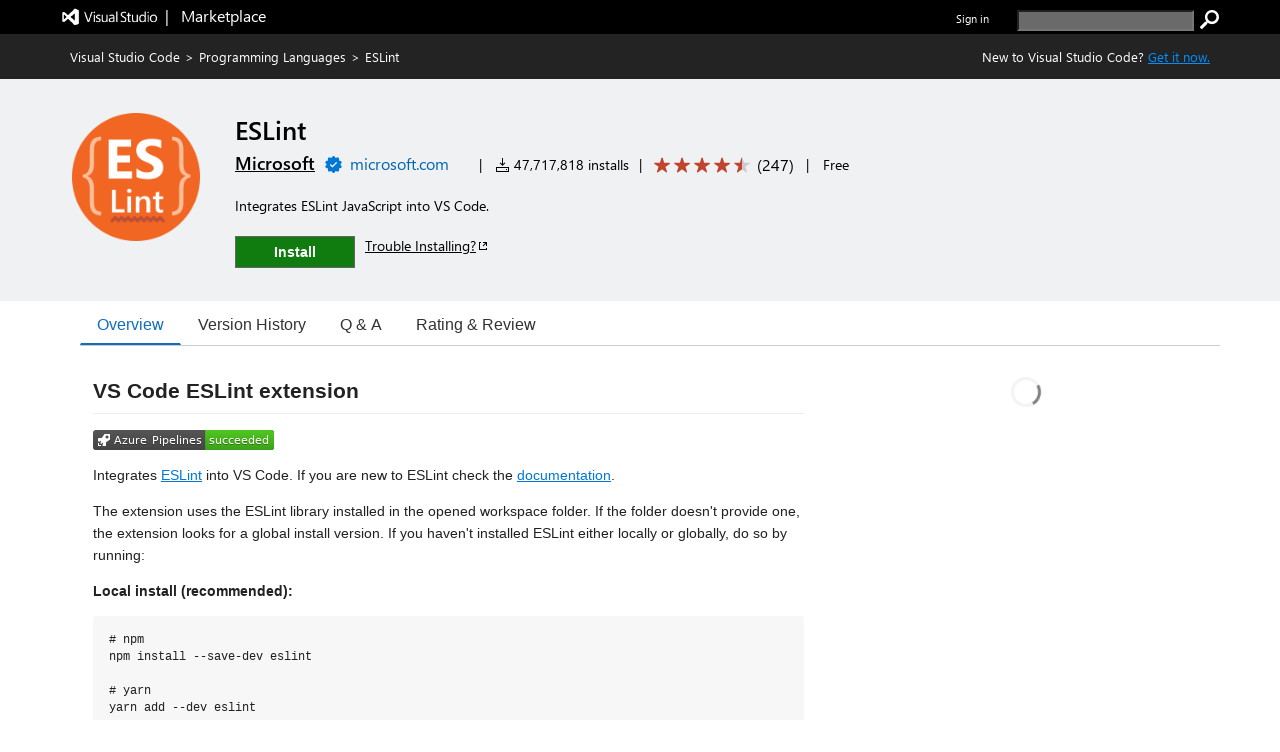

--- FILE ---
content_type: text/html; charset=utf-8
request_url: https://marketplace.visualstudio.com/items?itemName=dbaeumer.vscode-eslint
body_size: 31283
content:


<html lang="en-us">

<head>
     <meta name="description" content="Extension&#32;for&#32;Visual&#32;Studio&#32;Code&#32;-&#32;Integrates&#32;ESLint&#32;JavaScript&#32;into&#32;VS&#32;Code." /><meta name="keywords" content="__ext_eslintignore,ignore,javascript,json,jsonc,linters,multi-root&#32;ready" /><meta property="og:title" content="ESLint&#32;-&#32;Visual&#32;Studio&#32;Marketplace" /><meta property="og:type" content="website" /><meta property="og:url" content="https://marketplace.visualstudio.com/items?itemName=dbaeumer.vscode-eslint" /><meta property="og:image" content="https://dbaeumer.gallerycdn.vsassets.io/extensions/dbaeumer/vscode-eslint/3.0.21/1763063277201/Microsoft.VisualStudio.Services.Icons.Default" /><meta property="og:description" content="Extension&#32;for&#32;Visual&#32;Studio&#32;Code&#32;-&#32;Integrates&#32;ESLint&#32;JavaScript&#32;into&#32;VS&#32;Code." /><meta property="twitter:card" content="summary" /><meta property="twitter:site" content="@Code" /><link rel="canonical" href="https://marketplace.visualstudio.com/items?itemName=dbaeumer.vscode-eslint" />
    <style>
        html {
            overflow-y: scroll;
        }
        body {
            font-family: wf_segoe-ui, Helvetica Neue, Helvetica, Arial, Verdana;
        	color: rgba( 0, 0, 0, 1);
        	font-size: 12px;
        	background-color: rgba(255, 255, 255, 1);
        	margin: 0;
        	padding: 0;
        }

/* L0 header styles start*/
        .uxservices-header {
            height: 34px;
            background-color:black;
        }

        a.skip-main {
            left: -999px;
            position: absolute;
            top: auto;
            width: 1px;
            height: 1px;
            overflow: hidden;
            z-index: -999;
        }

        a.skip-main:focus, a.skip-main:active {
            color: #0078D4;
            background-color: #FFFFFF;
            position: absolute;
            left: auto;
            top: auto;
            width: 122px;
            height: 33px;
            overflow: auto;
            padding-left: 12px;
            padding-right: 12px;
            padding-top: 7px;
            text-align: center;
            font-size: 14px;
            font-weight: 500;
            font-family: 'Segoe UI';
            line-height: 20px;
            z-index: 999;
        }

        a.skip-main:hover {
            color: #005BA1;
            background-color: #F2F2F2;
        }

        .uxservices-header div.upperBandContent {
            background-color:black;
            color: white;
            line-height: 17px;
            width:100%;
            margin:0 auto;
            box-sizing:border-box;
            max-width: 1160px;
            padding: 0px;
        }

        .uxservices-header div.upperBandContent .left {
            padding: 5px 0 0 0;
        }

        .uxservices-header div.upperBandContent .left .vs-logo-header {
            height: 31px;
            padding-top: 5px;
        }

        .uxservices-header div.upperBandContent .left .marketplacetext-header {
            vertical-align: 9px;
            padding-top: 5px;
        }

        .uxservices-header div.upperBandContent .right {
            display: inline-block;
            position: relative;
            background-color: black;
            font-size: 11px;
            padding-top: 10px;
        }

        .uxservices-header div.upperBandContent .right .signIn {
            font-weight: 600;
            float: left;
        }

        .uxservices-header .marketPlaceLogoLink {
            white-space: pre;
            font-size: 16px;
            line-height: 16px;
            vertical-align: -4px;
            display: inline-block;
            color: white;
        }

        .uxservices-header .marketPlaceLogoLink.vs-brand-icon {
            width: 30px;
            height: 30px;
            background: url(https://cdn.vsassets.io/v/M268_20260114.5/_content/Header/ImageSprite.png) no-repeat -250px 0 !important;
        }

        .uxservices-header .right a {
            font-family: wf_segoe-ui, -apple-system, ".SFNSText-Regular", "San Francisco", "Roboto", "Helvetica Neue", "Lucida Grande", sans-serif;
            font-size: inherit;
        }

        .uxservices-header div.upperBandContent .scarabLink {
            margin-right: 0.23em;
        }

        #Fragment_SearchBox {
            display: inline-block;
            margin-left: 25px;
            height: 13px;
        }

        #Fragment_SearchBox .header-search-button {
            height: 20px;
            width: 20px;
            background: url(https://cdn.vsassets.io/v/M268_20260114.5/_content/Header/ImageSprite.png) no-repeat -195px 0 !important;
            cursor: pointer;
            border: none;
            margin-left: 3px;
            padding: 0px;
        }

        #Fragment_SearchBox .header-search-button:focus {
            outline-color: rgb(77, 144, 254);
            outline-style: auto;
            outline-width: 5px;
        }

        #Fragment_SearchBox .header-search-textbox {
            vertical-align: top;
            background-color: #6a6a6a;
            color: #ffffff;
            padding-left: 2px;
        }

        
/* l0 header ends*/

        .tab {
            overflow: hidden;
            border-bottom: 1px solid #ccc;
            background-color: transparent;
            margin-bottom: 25px;
        }

/* Style the buttons that are used to open the tab content */
        .tab button {
            background-color: transparent;
            float: left;
            border: none;
            outline: none;
            cursor: pointer;
            padding: 0px 16px;
            font-size: 16px;
            height: 40px;
            border-width: 1px;
            border-style: solid;
            border-color: transparent
        }

/* Change background color of buttons on hover */
        .tab button:hover {
            color: #106ebe;
        }

        .tab button.selected {
            color: #106ebe;
            border-bottom: 2px solid #106ebe;
        }

        .tab button:focus, .tab button.selected:focus {
            border-color: #000000;
        }

/* Style the tab content */
        .tabcontent {
            padding: 6px 12px;
        }

        .bowtie-icon,
        i.bowtie-icon {
        	font-family: "Bowtie";
        	font-size: 14px;
        	speak: none;
        	display: inline-block;
        	font-style: normal;
        	font-weight: normal;
        	font-variant: normal;
        	text-transform: none;
        	text-align: center;
        	text-decoration: none;
        	line-height: 16px;
        	-webkit-font-smoothing: antialiased;
        	-moz-osx-font-smoothing: grayscale;
        }

        .bowtie-icon:disabled,
        i.bowtie-icon:disabled {
        	opacity: 0.5;
        }

        .bowtie-brand-visualstudio::before {
	        content: "\E91D";
        }

        .bowtie-install::before {
        	content: "\E92C";
        }

        .bowtie-search::before {
        	content: "\E986";
        }

        .bowtie-navigate-external::before {
        	content: "\E9D0";
        }

        .bowtie-status-info::before {
        	content: "\EA08";
        }

        .bowtie-status-info {
        	color: rgba(0, 120, 212, 1);
        	color: var(--communication-background, rgba(0, 120, 212, 1));
        }

        * {
        	box-sizing: border-box;
        	-webkit-box-sizing: border-box;
        	-moz-box-sizing: border-box;
        }

        a:not(.ms-Button) {
        	color: rgba(0, 120, 212, 1);
        	color: var(--communication-foreground, rgba(0, 120, 212, 1));
        	text-decoration: none;
        	cursor: pointer;
        }

        a:not(.ms-Button):hover {
        	color: rgba(0, 120, 212, 1);
        	color: var(--communication-foreground, rgba(0, 120, 212, 1));
        	text-decoration: underline;
        }

        a:not(.ms-Button):visited {
        	color: rgba(0, 120, 212, 1);
        	color: var(--communication-foreground, rgba(0, 120, 212, 1));
        }

        a:not(.ms-Button):active {
        	color: rgba(0, 120, 212, 1);
        	color: var(--communication-foreground, rgba(0, 120, 212, 1));
        }

        .details-tab a:not(.ms-Button):not(.meta-data-list-link){
            text-decoration: underline;
        }

        .item-share-container a:not(.ms-Button):not(.social-link) {
            text-decoration: none;
        }

        a.vscode-download-link:not(.ms-Button){
            text-decoration: underline;
        }

        a.vsCodeDownloadLink:not(.ms-Button){
            text-decoration: underline;
        }

        .link-as-button.ms-Link {
            text-decoration: underline;
        }

        .tab-collection-right a {
            text-decoration: underline;
        }

        a.install-button-container:hover {
            text-decoration: none;
        }


        button {
        	font-family: "Segoe UI VSS (Regular)", "Segoe UI", "-apple-system", BlinkMacSystemFont, Roboto, "Helvetica Neue", Helvetica, Ubuntu, Arial, sans-serif, "Apple Color Emoji", "Segoe UI Emoji", "Segoe UI Symbol";
        	height: 30px;
        	border: 1px solid;
        	border-color: rgba( 200, 200, 200, 1);
        	border-color: rgba( var(--palette-neutral-20, 200, 200, 200), 1);
        	background-color: rgba( 248, 248, 248, 1);
        	background-color: rgba( var(--palette-neutral-2, 248, 248, 248), 1);
        	color: rgba( 51, 51, 51, 1);
        	color: rgba( var(--palette-neutral-80, 51, 51, 51), 1);
        	cursor: pointer;
        	outline: 0;
        	padding: 2px 12px 2px 12px;
        }

        button:hover:not(.ms-Button):not(.bolt-button):not(.link-as-button),
        button:focus:not(.ms-Button):not(.bolt-button):not(.link-as-button) {
        	border-color: rgba( 166, 166, 166, 1);
        	border-color: rgba( var(--palette-neutral-30, 166, 166, 166), 1);
            border-style: dotted;
        }

        .pricingTab-loader-container, .qnaTab-loader-container, .rnrTab-loader-container, .versionHistoryTab-loader-container {
            text-align: center;
        }

        .pricingTab-loader-container .loader, .qnaTab-loader-container .loader, .rnrTab-loader-container .loader, .versionHistoryTab-loader-container .loader {
            display: inline-block;
        }
        .item-details-control-root .ux-section-resources ul li a {
            text-decoration:underline!important;
        }
/* Styles for bread crumb */
        .bread-crumb-container {
        	font-size: 13px;
        	color: #FFFFFF;
        	height: 45px;
        	line-height: 45px;
        }

        .bread-crumb-container .member {
        	text-decoration: none;
        }

        .bread-crumb-container .separator {
        	padding: 0 5px;
        }

        .bread-crumb-container a:visited {
        	color: #FFFFFF;
        }

        .bread-crumb-container a {
        	color: #FFFFFF;
        }

        .bread-crumb-container a:hover {
        	color: #FFFFFF;
        }

        .item-details-control-root .breadcrumb {
        	background-color: #232323;
        	color: #FFFFFF;
        	line-height: 45px;
        	font-size: 13px;
        	/* min-width: 1250px; */
        }

        .item-details-control-root .breadcrumb .vsCodeDownloadLinkContainer {
            float: right;
            color: inherit;
        }

        .item-details-control-root .breadcrumb .vsCodeDownloadLink {
            color: #0090ff;
        }

/* end of bread crumb styles */

/* Styles for item banner */
        .ux-section-banner {
        	padding: 16px 0px;
        	background-color: #eff1f3;
        	/* min-width: 1250px; */
        }

        .item-details-control-root .ux-section-banner {
        	padding: 32px 0px;
        	background-color: #eff1f3;
        }

        .gallery-centered-content {
        	width: 1160px;
        	margin-left: auto;
        	margin-right: auto;
        	padding-left: 10px;
        	padding-right: 10px;
        }
      @media all and (max-width:1165px){
            .gallery-centered-content{
                width:100%;
                padding-left:25px;
                padding-right:25px;
            }
        }
        table {
        	border-collapse: collapse;
        	border-spacing: 0;
        	margin: 0;
        	padding: 0;
        	border: 0;
        }

        .item-details-control-root .item-img {
        	text-align: center;
        	vertical-align: top;
        	width: 132px;
        }

        .item-details-control-root .item-img img {
        	max-width: 128px;
        	position: relative;
        	visibility: hidden;
        }

        .item-details-control-root .item-header .item-header-content {
        	font-size: 14px;
        	margin-left: 32px;
        }

        .item-details-control-root .ux-item-name {
        	font-size: 26px;
        	font-weight: 600;
        	display: inline-block;
        	padding-right: 8px;
        }

        .item-details-control-root .ux-item-second-row-wrapper {
        	margin-top: 4px;
        }

        .item-details-control-root .ux-item-second-row-wrapper>div {
        	display: inline-block;
        }

        .item-details-control-root .ux-item-second-row-wrapper>div:nth-child(1) {
        	margin-right: 10px;
        }

        .item-details-control-root .ux-item-second-row-wrapper>.ux-item-rating {
        	margin-left: 10px;
        	margin-right: 10px;
        }

        .item-details-control-root .ux-item-second-row-wrapper>.item-price-category {
        	margin-left: 10px;
        	margin-right: 10px;
        }

        .item-details-control-root .item-header h1,
        .item-details-control-root .item-header h2 {
        	margin: 0px;
        	padding: 0px;
        	display: inline-block;
        	font-size: 0em;
        	font-weight: normal;
        }

        .item-details-control-root .item-header .dark {
        	color: #FFFFFF;
        }

        .item-details-control-root .ux-item-rating {
        	font-size: 14px;
        }
        .item-details-control-root .ux-item-publisher {
        	font-size: 18px;
        }

        .item-details-control-root .ux-item-publisher-link {
        	font-size: 18px;
        	font-weight: 600;
        	text-decoration: underline;
        }

        .item-details-control-root .ux-item-shortdesc {
        	margin: 20px 0;
        	max-width: 608px;
        	line-height: 1.5;
        	overflow: hidden;
        }

        .item-details-control-root .dark .item-banner-focussable-child-item:focus {
        	outline: 1px dotted white;
        }

        .item-details-control-root .item-header .item-header-content.light .installHelpInfo a {
            color: #000000;
            text-decoration: underline;
            border-color: #000000;
        }

        .item-details-control-root .item-header .item-header-content.dark .installHelpInfo a {
        	color: #FFFFFF;
        	text-decoration: underline;
        }

        .ux-section-details-tabs .version-history-top-container {
            width: 100%
        }

/* not unpublished */
        
            .one-click-install-container {
                display: flex;
            }

            .installHelpInfo {
                margin-left: 10px;
            }

            .installHelpInfo>a {
                vertical-align: sub;
            }

            .textContainer-41 {
                flex-grow: 1;
            }

            .flexContainer-40 {
                display: flex;
                height: 100%;
                flex-wrap: nowrap;
                justify-content: center;
                align-items: center;
            }

            .label-43 {
                margin-top: 0px;
                margin-right: 4px;
                margin-bottom: 0px;
                margin-left: 4px;
                line-height: 100%;
                font-weight: 600;
            }
        
            .item-details-control-root .ux-button.install {
                position: relative;
                font-family: "Segoe UI", "Segoe UI Web (West European)", "Segoe UI", -apple-system, BlinkMacSystemFont, Roboto, "Helvetica Neue", sans-serif;
                -webkit-font-smoothing: antialiased;
                font-size: 14px;
                font-weight: 400;
                box-sizing: border-box;
                display: inline-block;
                text-align: center;
                cursor: pointer;
                vertical-align: top;
                padding-top: 0px;
                padding-right: 16px;
                padding-bottom: 0px;
                padding-left: 16px;
                min-width: 80px;
                height: 32px;
                background-color: rgb(244, 244, 244);
                color: rgb(51, 51, 51);
                user-select: none;
                outline: transparent;
                border-width: 1px;
                border-style: solid;
                border-color: transparent;
                border-image: initial;
                text-decoration: none;
                border-radius: 0px;
            }

            .item-details-control-root .item-header-content .install-button-container .ux-button.install.buttonDisabled {
                background-color: #AAAAAA;
                color: #EEEEEE;
                opacity: 1;
                border: 1px solid #E6E6E6;
            }

            .item-details-control-root .item-header-content .install-button-container .ux-button.install.buttonDisabled:hover {
                cursor: default;
                opacity: 1;
            }

            .item-details-control-root .dark .ux-button.install {
                background-color: #107c10;
                color: #FFFFFF;
                min-width: 120px;
                border: 1px solid #FFFFFF;
            }

            .item-details-control-root .dark .ux-button.install:hover {
                background-color: #AAAAAA;
                opacity: 0.6;
            }

            .ux-item-action a.install-button-container {
                line-height: 32px;
            }

            .item-details-control-root .light .ux-button.install {
                background-color: #107c10;
                color: #FFFFFF;
                min-width: 120px;
                border: 1px solid #666666;
            }

            .item-details-control-root .light .ux-button.install:hover,
            .item-details-control-root .light .ux-button.install:focus {
                background-color: #074507;
            }

            .item-details-control-root .dark .ux-button.install:focus,
            .item-details-control-root .light .ux-button.install:focus {
                border: 1px dotted;
            }

        
/* End of item banner styles. */

/* Styles for item details overview */
        .item-details-control-root .ux-section-details {
        	margin: 24px 0 34px 0px;
        	font-size: 13px;
        }

        .item-details-control-root .ux-section-details .itemdetails-section-header {
        	font-size: 16px;
        	font-weight: bold;
        	color: #555;
        	padding-bottom: 16px;
        }

        .item-details-control-root .ux-section-details .ux-section-details-table {
        	width: 100%;
        	table-layout: fixed;
        }

        .item-details-control-root .ux-itemdetails-left {
        	vertical-align: top;
        	font-size: 14px;
        	padding-right: 20px;
        }

        .item-details-control-root .ux-itemdetails-right {
            width: 34.45%;
            vertical-align: top;
            padding: 0 0 0 20px;
        }
  @media all and (max-width:768px) {
    .item-details-control-root .ux-itemdetails-left {
        float: left;
        width: 100%;
        padding-right: 0px;
    }
    .item-details-control-root .ux-itemdetails-right{
        padding-left:0px!important;
        float:left;
        width:100%;
    }
}

        .item-details-control-root .itemDetails-right {
            display: none;
        }

        .item-details-control-root .markdown {
        	color: #222;
        	line-height: 1.6;
        	position: relative;
        }

        .gallery-centered-content .markdown a {
            color: rgba(0, 120, 212, 1);
            text-decoration:underline;
        }

        .markdown table tr:nth-child(2n) a, .gallery-centered-content .markdown a code {
            color: rgb(15, 113, 196);
        }

        .item-details-control-root .markdown > *:first-child {
        	margin-top: 0!important;
        }

        .item-details-control-root .markdown .link-header:target:before {
        	content: "";
        	display: block;
        	height: 250px;
        	margin: -250px 0 0;
        }

        .link-as-button {
        	height: initial;
        }

        .link-as-button:hover {
        	text-decoration: underline;
        }

        /* End of item details overview styles. */

        /* Styles for footer */
        #ux-footer {
        	line-height: 1.2em;
        }

        #ux-footer:after {
        	content: "";
        	display: table;
        	clear: both;
        }

        #ux-footer a {
        	color: #595958;
        }

        #ux-footer a:hover {
        	color: #3399ff;
        }

        #ux-footer ul.links {
        	padding: 0;
        	line-height: 1.2em;
        }

        #ux-footer .linkList>ul>li {
        	list-style-type: none;
        	background: none;
        	padding: 4px 0;
        	margin: 0;
        }

        #ux-footer #baseFooter {
        	width: 1160px; 
        	padding: 15px 10px;
        	margin: 0 auto;
        }
        @media all and (max-width:1165px){
            #ux-footer #baseFooter{
                width:100%;
                padding:15px 20px;
            }
        }
        #ux-footer #baseFooter:after {
        	content: "";
        	display: table;
        	clear: both;
        }

        #ux-footer #baseFooter li {
        	display: inline-block;
        	list-style-type: none;
        	margin: 0 15px 0 0;
        }

        #ux-footer #baseFooter #Fragment_BaseFooterLinks {
        	text-align: right;
        }

        #ux-footer #baseFooter #rightBaseFooter {
        	float: right;
        	width: 18%;
        	font-family: wf_segoe-ui, Tahoma, Helvetica, Sans-Serif;
        	color: #595958;
        	font-weight: bold;
        }

        @media only screen and (max-width: 400px) {
            #ux-footer #baseFooter #rightBaseFooter{
                width:100%;
                text-align: center;
            }
            .ux-section-banner td.item-img img {
                width: 100% !important;
            }
        }

        #ux-footer span.microsoftLogo {
        	display: inline-block;
        	margin-left: 16px;
        }

        .microsoftLogo {
        	background: url(https://cdn.vsassets.io/v/M268_20260114.5/_content/Header/ImageSprite.png) no-repeat -93px 0!important;
        }

        .microsoftLogo {
        	width: 70px;
        	height: 14px;
        	overflow: hidden;
        }

        /* End of footer styles. */

        /* Styles for markdown */
        .markdown img {
        	max-width: 100%;
        }

        .markdown video {
            max-width: 100%;
        }

        .markdown h1,
        .markdown h2 {
        	line-height: 1.4;
        	margin-top: 1em;
        	margin-bottom: 16px;
        }

        .markdown h1 {
        	font-size: 1.5em;
        	line-height: 1.2em;
        	border-bottom: 1px solid #eee;
        	margin-top: 2em;
        	padding-bottom: 10px;
        }

        .markdown h2 {
        	font-size: 1.375em;
        	line-height: 1.2em;
        	border-bottom: 1px solid #eee;
        	margin-top: 2em;
        	padding-bottom: 10px;
        }

        .markdown h3 {
        	font-size: 1.25em;
        }

        .markdown h4 {
        	font-size: 1.125em;
        }

        .markdown h5 {
        	font-size: 1.0em;
        }

        .markdown blockquote {
            padding: 0 15px;
            color: #777;
            border-left: 4px solid #ddd;
            margin: 0;
        }

        .markdown pre {
            padding: 16px;
            overflow: auto;
            font-size: 85%;
            line-height: 1.45;
            background-color: #f7f7f7;
            border-radius: 3px;
            word-wrap: normal;
            font-family: Consolas, "Liberation Mono", Menlo, Courier, monospace;
        }

        .markdown code, .markdown tt {
        	padding: 0;
        	background-color: rgba(0, 0, 0, 0.04);
        	margin: 0;
        	padding-top: 0.2em;
        	padding-bottom: 0.2em;
        	border-radius: 3px;
        	font-family: Consolas, "Liberation Mono", Menlo, Courier, monospace;
        }

        .markdown pre > code {
            background-color: inherit;
        }

        .markdown table {
        	display: block;
        	width: 100%;
        	overflow: auto;
        	word-break: normal;
        	word-break: keep-all;
        }

        .markdown table th {
        	font-weight: bold;
        }

        .markdown table th,
        .markdown table td {
        	padding: 6px 13px;
        	border: 1px solid #ddd;
        }

        .markdown table tr {
        	background-color: #fff;
        	border-top: 1px solid #ccc;
        }

        .markdown table tr:nth-child(2n) {
        	background-color: #f8f8f8;
        }

        /* End of markdown styles. */

        .main-content.item-details-main-content {
        	min-height: 950px;
        }

        .item-details-main-content {
        	background-color: #FFFFFF;
        }

        .ms-Fabric {
        	-moz-osx-font-smoothing: grayscale;
        	-webkit-font-smoothing: antialiased;
        	color: #333333;
        	font-family: "Segoe UI Web (West European)", "Segoe UI", -apple-system, BlinkMacSystemFont, "Roboto", "Helvetica Neue", sans-serif;
        	font-size: 14px;
        }

        .ms-Fabric button {
        	font-family: inherit;
        }

        .ux-section-details-tabs {
            margin-top: -20px;
        }

         @font-face {
        	font-family: wf_segoe-ui;
        	src: url("//c.s-microsoft.com/static/fonts/segoe-ui/west-european/light/latest.eot");
        	src: local("Segoe UI Light"), local("Segoe Light"), local("Segoe WP Light"), url("//c.s-microsoft.com/static/fonts/segoe-ui/west-european/light/latest.eot?#iefix") format("embedded-opentype"), url("//c.s-microsoft.com/static/fonts/segoe-ui/west-european/light/latest.woff2") format("woff2"), url("//c.s-microsoft.com/static/fonts/segoe-ui/west-european/light/latest.woff") format("woff"), url("//c.s-microsoft.com/static/fonts/segoe-ui/west-european/light/latest.ttf") format("truetype");
        	font-weight: 200;
        	font-style: normal;
        	-webkit-font-smoothing: antialiased;
        }

        #survey-container {
            position: relative;
            background-color: #f5ebc5;
            justify-content: space-between;
            text-align: center;
        }

        #survey-content-container {
            margin: 0;
            padding-left: 5%;
            padding-top: 8px;
            padding-bottom: 8px;
            padding-left:30%;
            padding-right:15%;
        }

        #survey-content-text {
            color: #000000 !important;
            display: table-cell;
            vertical-align: middle;
            padding: 0;
            font-family: Segoe UI, SegoeUI, Arial, sans-serif;
            font-style: normal;
            font-weight: normal;
            font-size: 13px;
            line-height: 16px;
        }

        #survey-info-icon {
            display: table-cell;
            padding: 4px;
            width: 24px;
            height: 24px;
            line-height: 0;
            text-align: left;
        }

        @font-face {
        	font-family: wf_segoe-ui;
        	src: url("//c.s-microsoft.com/static/fonts/segoe-ui/west-european/semilight/latest.eot");
        	src: local("Segoe UI Semilight"), local("Segoe Semilight"), local("Segoe WP Semilight"), url("//c.s-microsoft.com/static/fonts/segoe-ui/west-european/semilight/latest.eot?#iefix") format("embedded-opentype"), url("//c.s-microsoft.com/static/fonts/segoe-ui/west-european/semilight/latest.woff2") format("woff2"), url("//c.s-microsoft.com/static/fonts/segoe-ui/west-european/semilight/latest.woff") format("woff"), url("//c.s-microsoft.com/static/fonts/segoe-ui/west-european/semilight/latest.ttf") format("truetype");
        	font-weight: 300;
        	font-style: normal;
        }

        @font-face {
        	font-family: wf_segoe-ui;
        	src: url("//c.s-microsoft.com/static/fonts/segoe-ui/west-european/normal/latest.eot");
        	src: local("Segoe UI"), local("Segoe"), local("Segoe WP"), url("//c.s-microsoft.com/static/fonts/segoe-ui/west-european/normal/latest.eot?#iefix") format("embedded-opentype"), url("//c.s-microsoft.com/static/fonts/segoe-ui/west-european/normal/latest.woff2") format("woff2"), url("//c.s-microsoft.com/static/fonts/segoe-ui/west-european/normal/latest.woff") format("woff"), url("//c.s-microsoft.com/static/fonts/segoe-ui/west-european/normal/latest.ttf") format("truetype");
        	font-weight: normal;
        	font-style: normal;
        }

        @font-face {
        	font-family: wf_segoe-ui;
        	src: url("//c.s-microsoft.com/static/fonts/segoe-ui/west-european/Semibold/latest.eot");
        	src: local("Segoe UI Semibold"), local("Segoe Semibold"), local("Segoe WP Semibold"), url("//c.s-microsoft.com/static/fonts/segoe-ui/west-european/Semibold/latest.eot?#iefix") format("embedded-opentype"), url("//c.s-microsoft.com/static/fonts/segoe-ui/west-european/Semibold/latest.woff2") format("woff2"), url("//c.s-microsoft.com/static/fonts/segoe-ui/west-european/Semibold/latest.woff") format("woff"), url("//c.s-microsoft.com/static/fonts/segoe-ui/west-european/Semibold/latest.ttf") format("truetype");
        	font-weight: 500;
        	font-style: normal;
        }

        @font-face {
        	font-family: wf_segoe-ui;
        	src: url("//c.s-microsoft.com/static/fonts/segoe-ui/west-european/Semibold/latest.eot");
        	src: local("Segoe UI Semibold"), local("Segoe Semibold"), local("Segoe WP Semibold"), url("//c.s-microsoft.com/static/fonts/segoe-ui/west-european/Semibold/latest.eot?#iefix") format("embedded-opentype"), url("//c.s-microsoft.com/static/fonts/segoe-ui/west-european/Semibold/latest.woff2") format("woff2"), url("//c.s-microsoft.com/static/fonts/segoe-ui/west-european/Semibold/latest.woff") format("woff"), url("//c.s-microsoft.com/static/fonts/segoe-ui/west-european/Semibold/latest.ttf") format("truetype");
        	font-weight: 600;
        	font-style: normal;
        }

        @font-face {
        	font-family: wf_segoe-ui;
        	src: url("//c.s-microsoft.com/static/fonts/segoe-ui/west-european/bold/latest.eot");
        	src: local("Segoe UI Bold"), local("Segoe Bold"), local("Segoe WP Bold"), local("Segoe UI"), local("Segoe"), local("Segoe WP"), url("//c.s-microsoft.com/static/fonts/segoe-ui/west-european/bold/latest.eot?#iefix") format("embedded-opentype"), url("//c.s-microsoft.com/static/fonts/segoe-ui/west-european/bold/latest.woff") format("woff"), url("//c.s-microsoft.com/static/fonts/segoe-ui/west-european/bold/latest.woff2") format("woff2"), url("//c.s-microsoft.com/static/fonts/segoe-ui/west-european/bold/latest.ttf") format("truetype");
        	font-weight: bold;
        	font-style: normal;
        }

        @font-face {
        	font-family: wf_segoe-ui_light;
        	src: url("//c.s-microsoft.com/static/fonts/segoe-ui/west-european/light/latest.eot");
        	src: local("Segoe UI Light"), local("Segoe Light"), local("Segoe WP Light"), url("//c.s-microsoft.com/static/fonts/segoe-ui/west-european/light/latest.eot?#iefix") format("embedded-opentype"), url("//c.s-microsoft.com/static/fonts/segoe-ui/west-european/light/latest.woff2") format("woff2"), url("//c.s-microsoft.com/static/fonts/segoe-ui/west-european/light/latest.woff") format("woff"), url("//c.s-microsoft.com/static/fonts/segoe-ui/west-european/light/latest.ttf") format("truetype");
        	font-weight: normal;
        	font-style: normal;
        }

        @font-face {
        	font-family: 'bowtie';
        	font-style: normal;
        	font-weight: normal;
        	src: url(https://cdn.vsassets.io/v/M268_20260114.5/_content/Fonts/Icons/bowtie.eot);
        	src: url(https://cdn.vsassets.io/v/M268_20260114.5/_content/Fonts/Icons/bowtie.eot?iefix) format("embedded-opentype"), url(https://cdn.vsassets.io/v/M268_20260114.5/_content/Fonts/Icons/bowtie.woff) format("woff"), url(https://cdn.vsassets.io/v/M268_20260114.5/_content/Fonts/Icons/bowtie.svg#bowtie) format("svg");
        }

        /*Sponsor start*/
            @font-face {
                font-family: AzureDevOpsMDL2Assets;
                src: url(https://cdn.vsassets.io/v/M268_20260114.5/_content/Fonts/Icons/AzDevMDL2.woff) format('woff');
            }
            .ux-item-sponsor-text {
                background-color: #F1F1F1;
                border: 1px solid #007ACC;
                color: #000000;
                padding: 5px 0px 5px 10px;
            }

            .ux-item-sponsor-heart-icon{
                color: #B51E78;
                padding: inherit;
                padding-left: 6px;
                font-weight: 600;
                position: relative;
                top: 3px;
            }

            .bowtie-heart-icon::before {
        	 content: "\EB52";
             font-family: AzureDevOpsMDL2Assets;
            }

            .bowtie-heart-icon {
        	    color: rgba(0, 120, 212, 1);
        	    color: var(--communication-background, rgba(0, 120, 212, 1));
            }

           .ux-sponsor-text-icon {
            padding-left: 6px;
            padding-right: 6px;
           }

        /*Sponsor style end*/

        /* Verified Domain style begin */
        
            
            @font-face {
                font-family: AzureDevOpsMDL2Assets;
                src: url(https://cdn.vsassets.io/v/M268_20260114.5/_content/Fonts/Icons/AzDevMDL2.woff) format('woff');
            }

            .ux-marketplace-verified-doamin-icon {
                vertical-align: bottom;
                display: flex;
                flex-direction: row;
                margin-right: 6px;
                line-height: 17px;
            }

            .ux-marketplace-verified-doamin-icon .verified-domain-icon {
                font-size: 17px;
                color: rgba(0, 120, 212, 1);
                height: 18px;
                margin-right: 20px;
                line-height: 13px;
            }

            .ux-marketplace-verified-doamin-icon .verified-domain-icon .verified-domain-icon-background {
                color: #ffffff;
                position: absolute;
                display: inline-block;
                -webkit-font-smoothing: antialiased;
                font-family: AzureDevOpsMDL2Assets;
                font-style: normal;
                font-family: AzureDevOpsMDL2Assets;
                font-style: normal;
                line-height: 15px;
            }

            .ux-marketplace-verified-doamin-icon .verified-domain-icon .verified-domain-icon-foreground {
                position: absolute;
                z-index: 1;
                display: inline-block;
                -webkit-font-smoothing: antialiased;
                font-family: AzureDevOpsMDL2Assets;
                font-style: normal;
                line-height: 15px;
            }

            .verified-domain-icon-foreground:before {
                content: "\F6AD";
            }

            .verified-domain-icon-background:before {
                content: "\F7BD";
            }

            .verified-domain-url-ssr {
                font-size: 16px;
                margin-left: 25px;
                line-height: 13px;
            }

            .ux-section-banner .item-header-content.light a.verified-domain-url-ssr {
                color: rgb(0, 102, 180);
             }

            .ux-section-banner .item-header-content.dark a.verified-domain-url-ssr {
                color: rgb(255, 255, 255);
                text-decoration: underline;
            }

        
        /* Verified Domain style end */

        /* top pub. style begin */
        

        /* top pub. style end */

        /*rating review style begin*/
        .item-details-control-root .ux-item-review-rating .ux-item-rating-control .rating-control .star {
            min-width: 16px;
            min-height: 16px;
            height: 12px;
            width: 12px;
            padding-top: 0px;
            margin: 0px 2px;
        }

        .item-details-control-root .ux-item-second-row-wrapper .ux-item-review-rating-wrapper {
            text-decoration: none;
            color: inherit;
            padding-top: 1px;
            padding-bottom: 3px;
        }

        .item-details-control-root .ux-item-second-row-wrapper .ux-item-review-rating-wrapper .ux-item-review-rating{
            display: inline-flex;
        }

        .item-details-control-root .ux-item-second-row-wrapper .ux-item-review-rating-wrapper .ux-item-review-rating .ux-item-rating-control {
            margin-left: 10px;
            top: 2px;
            position: relative;
        }

        .item-details-control-root .ux-item-second-row-wrapper .ux-item-review-rating-wrapper .ux-item-review-rating .ux-item-rating-count {
            margin-left: 5px;
            font-size: 16px;
            margin-top: -1px;
            margin-right: 8px;
        }

        /*rating review style end*/
        /*Spinner*/
        .loader-container {
            text-align: -webkit-center;
            text-align: -mozkit-center;
        }

        .loader {
            border: 3px solid #f3f3f3;
            border-radius: 50%;
            border-top: solid #808080;
            width: 30px;
            height: 30px;
            -webkit-animation: spin 2s linear infinite;
            animation: spin 2s linear infinite;
        }

        @-webkit-keyframes spin {
            0% { -webkit-transform: rotate(0deg); }
            100% { -webkit-transform: rotate(360deg); }
        }

        @keyframes spin {
            0% { transform: rotate(0deg); }
            100% { transform: rotate(360deg); }
        }

        .tooltip {
            position: relative;
            display: inline-block;
            border-bottom: 1px dotted black;
        }

        .tooltip .tooltiptext {
            visibility: hidden;
            width: 310px;
            background-color: black;
            color: white;
            text-align: center;
            border-radius: 6px;
            padding: 0px 0;
            position: absolute;
            z-index: 1;
            top: 1px;
            right: 100%;
        }

        .tooltip:hover .tooltiptext {
            visibility: visible;
        }

        .uxservices-header #signIn .tooltip a:focus-within .tooltiptext, .uxservices-header .signIn .tooltip a:focus-within .tooltiptext {
            visibility: visible;
        }

        .uxservices-header .tooltip .tooltiptext #copy_button:focus #outInfo {
            padding: 5px 10px;
            border: 1px solid #fff !important;
        }

        .ms-Button-icon.bowtie-icon.bowtie-copy-to-clipboard.icon-64:before{
            content: "\E8C8";
            font-family: AzureDevOpsMDL2Assets;
        }

        </style>

        
               <script type="text/javascript" src="https://wcpstatic.microsoft.com/mscc/lib/v2/wcp-consent.js"></script>
        

        <script type="text/javascript"  nonce="3WxJax/LaMbEdJdXwIgM0w==">
            function sue(em, s, l, c, eo){var w=window,p="ue";w[p]=w[p]||[];w[p].push({"em":em,"s":s,"l":l,"c":c,"eo":eo});return false;}
            window.onerror = sue;
            
        isServerSideRendering = function () {
            try {
                return !(document !== undefined);
            }
            catch (e) {
                return true;
            }
         };

        redirectToNonSSR = function(area) {
            var fqn = document.getElementById("FQN").value;
            var galleryUrl = document.getElementById("galleryUrl").value;
            window.location.assign(window.location.origin + galleryUrl +"items?itemName=" + fqn + "&ssr=false" + area);
        }
        
        hideAndShowTabs = function(tabToShow) {
            var currentTab = document.getElementsByClassName("selected-tab");
            currentTab[0].style.display = "none";
            currentTab[0].classList.remove("selected-tab");

            var selectedTab =  document.getElementById(tabToShow);
            selectedTab.classList.add("selected-tab");
            selectedTab.style.display = "block";

            // Changing the button styling for the newly clicked button 
            var currentTabButton = document.getElementsByClassName("selected");
            currentTabButton[0].classList.remove("selected");

            var selectedTabButton =  document.getElementById(tabToShow.slice(0, -3));
            selectedTabButton.classList.add("selected");
        }

            if (!isServerSideRendering()) {
                document.addEventListener('DOMContentLoaded', function () {
                
                    document.getElementById("overview").addEventListener("click", function (e) {
                        hideAndShowTabs("overviewTab");
                    });
                    
                    document.getElementById("qna").addEventListener("click", function (e) {
                        redirectToNonSSR("#qna");
                    });
                    
                    document.getElementById("versionHistory").addEventListener("click", function (e) {
                        hideAndShowTabs("versionHistoryTab");
                    });
                    
                    document.getElementById("rnr").addEventListener("click", function (e) {
                        redirectToNonSSR("#review-details");
                    });
                    document.getElementById("review-details").addEventListener("click", function (e) {
                        redirectToNonSSR("#review-details");
                    });
                    
                    // vscode copy command handlings
                    let copyCommandInput = document.getElementById("vscode-command-input");
                    if (copyCommandInput) {
                        copyCommandInput.addEventListener("click", function (e) {
                            e.target.select();
                        });
                        document.getElementById("copy-to-clipboard-button").addEventListener("click", function (e) {
                            document.getElementById("vscode-command-input").select();
                            var successful = document.execCommand('copy');
                            if (successful) {
                                var element = document.getElementById("copied-animation");
                                element.style.display = "block";
                            }
                        });
                    }
                

                    // add handler for search
                    document.getElementById("Fragment_SearchBox").addEventListener("submit", function (e) {
                        e.preventDefault();
                        var queryText = document.getElementById("header-search-textbox").value;
                        var galleryUrl = document.getElementById("galleryUrl").value;
                        var searchTarget = document.getElementById("searchTarget").value;
                        window.location = window.location.origin + galleryUrl + "search?term=" + queryText + "&target=" + searchTarget;
                    });
                    let acqBtn = document.getElementsByClassName("install-button-container");
                    if (acqBtn && acqBtn[0]) {
                        acqBtn[0].onclick = function (event) { var w = window, p = "ciEvents"; w[p] = w[p] || []; w[p].push({ "acquisition": true, "event": event }); };
                    }

                

                });
            }
            document.addEventListener('DOMContentLoaded', function () {
                if (document.getElementById("mgtConsentCookie") != null) {
                    document.getElementById("mgtConsentCookie").addEventListener("click", function (e) {
                        console.log("from aspx hit.");
                        manageConsent();
                    });
                }                
            });
            document.addEventListener('DOMContentLoaded', function () {
                var h1targetDiv = document.getElementById("overviewTab").getElementsByTagName("h1");
                for (var i = 0; i < h1targetDiv.length; i++) {
                    h1targetDiv[i].setAttribute('role', 'heading');
                    h1targetDiv[i].setAttribute('aria-level', '2');
                }
            });
        </script>
    <title>
        ESLint - Visual Studio Marketplace
    </title>
</head>
<a href="#start-of-content" class="skip-main">Skip to content</a>
<body class="platform gallery gallery-page-item-details">
    <div id="cookie-banner"></div>    


    <div class="uxservices-header" role="banner">
        <div class="upperBandContent">
            <a href="/" title="|   Marketplace" class="left" >
                <img class="vs-logo-header" aria-label="Visual Studio logo" src="https://cdn.vsassets.io/v/M268_20260114.5/_content/Header/vs-logo.png"/>
                <div id="marketPlaceLogoLink" class="marketPlaceLogoLink marketplacetext-header" aria-label="Marketplace logo">|   Marketplace</div>
            </a>
            <div class="right" style="float: right;">
                
                    <div class="signIn">
                        
                            <a href="https://app.vssps.visualstudio.com/_signin?realm=marketplace.visualstudio.com&amp;reply_to=https%3A%2F%2Fmarketplace.visualstudio.com%2Fitems%3FitemName%3Ddbaeumer.vscode-eslint&amp;redirect=1&amp;context=eyJodCI6MywiaGlkIjoiMjY2M2IxM2YtNTBlMy1hNjU1LWExNTktMjJmNmY0NzI1ZmFiIiwicXMiOnt9LCJyciI6IiIsInZoIjoiIiwiY3YiOiIiLCJjcyI6IiJ90&amp;lltid=47a35276-8f1f-4a07-88ca-62c264656736&amp;workflowId=marketplace&amp;wt.mc_id=o~msft~marketplace~signIn#ctx=eyJTaWduSW5Db29raWVEb21haW5zIjpbImh0dHBzOi8vbG9naW4ud2luZG93cy5uZXQiLCJodHRwczovL2xvZ2luLm1pY3Jvc29mdG9ubGluZS5jb20iXX01" class="scarabLink" style="margin-left:23px;padding-top:1px;color:#fff;font-weight:400;">
                                Sign in
                            </a>
                        
                    </div>
                
                <form id="Fragment_SearchBox" class="header-search" aria-label="search" role="search" data-fragmentname="SearchBox">
                    <input id="header-search-textbox" class="header-search-textbox" aria-label="search" max-length="200" type="text" autocomplete="off">
                    <button id="header-search-button" class="header-search-button" aria-label="search" type="submit"></button>
                </form>
            </div>
        </div>
    </div>
    <div class="skiptarget" id="start-of-content"></div>
    <div id="react_0HNIOFGC3TT9N"><div data-reactroot=""><div class="item-details-control-root"><div class="breadcrumb"><div class="gallery-centered-content"><span class="bread-crumb-container"><a class="member" href="/vscode">Visual Studio Code</a><span class="separator">&gt;</span><a class="member" href="/search?sortBy=Installs&amp;category=Programming%20Languages&amp;target=VSCode">Programming Languages</a><span class="separator">&gt;</span><span class="member">ESLint</span></span><span class="vsCodeDownloadLinkContainer"><span>New to Visual Studio Code?</span> <a class="vsCodeDownloadLink" href="https://go.microsoft.com/fwlink?linkid=846418&amp;pub=dbaeumer&amp;ext=vscode-eslint&amp;utm_source=vsmp&amp;utm_campaign=mpdetails" target="_blank" rel="noreferrer noopener nofollow" aria-label="Get Visual Studio Code Now">Get it now.</a></span></div></div><div class="main-content item-details-main-content" id="vss_1"><div class="item-details-control-root"><div class="ux-item-details"><div class="ux-section-banner" id="section-banner"><div class="ux-section-core gallery-centered-content"><table role="presentation"><tbody><tr><td class="item-img" id="vss_2"><img class="image-display" alt="ESLint" src="https://dbaeumer.gallerycdn.vsassets.io/extensions/dbaeumer/vscode-eslint/3.0.21/1763063277201/Microsoft.VisualStudio.Services.Icons.Default" style="top:0.5px;visibility:visible"/></td><td class="item-header"><div class="item-header-content light"><h1><span class="ux-item-name">ESLint</span></h1><div class="ux-item-second-row-wrapper"><div class="ux-item-publisher"><h2 role="presentation"><a class="ux-item-publisher-link item-banner-focussable-child-item" href="publishers/Microsoft" aria-label="More from Microsoft publisher" style="color:#000000">Microsoft</a></h2></div><div class="ux-marketplace-verified-doamin-icon"><div class="verified-domain-icon"><i class="verified-domain-icon-background" role="presentation"></i><i class="verified-domain-icon-foreground" role="presentation" title="Microsoft has a verified ownership for the domain microsoft.com"></i><a href="https://microsoft.com" class="verified-domain-url-ssr">microsoft.com</a></div></div><span class="divider"> | </span><div class="ux-item-rating"><div class="bowtie-icon bowtie-install"></div><span class="installs-text" title="The number of unique installations, not including updates."> 47,717,818 installs</span></div><a id="review-details" href="#review-details" class="ux-item-review-rating-wrapper" aria-label="Average rating: 4.3 out of 5. Navigate to user reviews."><span class="ux-item-review-rating" title="Average rating: 4.3 out of 5"><span class="divider"> | </span><span class="ux-item-rating-control"><span class="rating-control" aria-hidden="true"><img class="star full-star" alt="" aria-label="1 star" src="https://cdn.vsassets.io/v/M268_20260114.5/_content/FullStar.svg"/><img class="star full-star" alt="" aria-label="2 star" src="https://cdn.vsassets.io/v/M268_20260114.5/_content/FullStar.svg"/><img class="star full-star" alt="" aria-label="3 star" src="https://cdn.vsassets.io/v/M268_20260114.5/_content/FullStar.svg"/><img class="star full-star" alt="" aria-label="4 star" src="https://cdn.vsassets.io/v/M268_20260114.5/_content/FullStar.svg"/><img class="star half-star" alt="" src="https://cdn.vsassets.io/v/M268_20260114.5/_content/HalfStarDark.svg"/></span></span><span class="ux-item-rating-count"> (<span>247</span>)</span></span></a><span class="divider"> | </span><span class="item-price-category">Free</span></div><div class="ux-item-shortdesc">Integrates ESLint JavaScript into VS Code.</div><div class="ux-item-action"><div class="installButtonContainer"><div class="one-click-install-container"><div><div class="ms-Fabric"><span class="ux-oneclick-install-button-container"><a href="vscode:extension/dbaeumer.vscode-eslint" class="ms-Button ux-button install ms-Button--default root-39"><div class="ms-Button-flexContainer flexContainer-40"><div class="ms-Button-textContainer textContainer-41"><div class="ms-Button-label label-43" id="id__0">Install</div></div></div></a></span></div></div><span class="installHelpInfo"><a href="https://aka.ms/vscode_extn_install" target="_blank" rel="noreferrer noopener nofollow" class="light">Trouble Installing?<i class="bowtie-icon bowtie-navigate-external"></i></a></span></div></div><div style="display:none"><input type="text" id="FQN" readonly="" value="dbaeumer.vscode-eslint"/><input type="text" id="galleryUrl" readonly="" value="/"/><input type="text" id="searchTarget" readonly="" value="VSCode"/></div></div></div></td></tr></tbody></table></div></div><div class="gallery-centered-content"><div class="ux-section-details"><div class="ms-Fabric ux-section-details-tabs"><div class="gallery-centered-content"><div class="tab"><button id="overview" class="selected">Overview</button><button id="versionHistory">Version History</button><button id="qna">Q &amp; A</button><button id="rnr">Rating &amp; Review</button></div><div class="tabcontent"><div id="overviewTab" class="overview selected-tab"><div class="details-tab itemdetails"><table class="ux-section-details-table" role="presentation"><tbody><tr><td class="ux-itemdetails-left"><div class="itemDetails"><div class="markdown"><h1 id=vs-code-eslint-extension>VS Code ESLint extension</h1>
<p><a href="https://dev.azure.com/vscode/vscode-eslint/_build?definitionId=51" target=_blank rel="noreferrer noopener nofollow"><img src="https://dev.azure.com/vscode/vscode-eslint/_apis/build/status%2fvscode-eslint?branchName=main" alt="Build Status"></a></p>
<p>Integrates <a href="http://eslint.org/" target=_blank rel="noreferrer noopener nofollow">ESLint</a> into VS Code. If you are new to ESLint check the <a href="http://eslint.org/" target=_blank rel="noreferrer noopener nofollow">documentation</a>.</p>
<p>The extension uses the ESLint library installed in the opened workspace folder.
If the folder doesn't provide one, the extension looks for a global install version.
If you haven't installed ESLint either locally or globally, do so by running:</p>
<p><strong>Local install (recommended):</strong></p>
<pre><code class=language-bash># npm
npm install --save-dev eslint

# yarn
yarn add --dev eslint

# pnpm
pnpm add --save-dev eslint

# bun
bun add --dev eslint
</code></pre>
<p><strong>Global install:</strong></p>
<pre><code class=language-bash># npm
npm install -g eslint

# yarn
yarn global add eslint

# pnpm
pnpm add -g eslint

# bun
bun add -g eslint
</code></pre>
<p>On new projects you might need to create an ESLint configuration file.
For ESLint v9 and later (or v8.57+ with flat config), this should be one of:</p>
<ul>
<li>eslint.config.js (most common)</li>
<li>eslint.config.mjs</li>
<li>eslint.config.cjs</li>
<li>eslint.config.ts</li>
<li>eslint.config.mts</li>
</ul>
<p>You can generate a starter config by running:</p>
<p><code>npx eslint --init</code></p>
<p>Read more about <a href="https://eslint.org/docs/latest/use/command-line-interface" target=_blank rel="noreferrer noopener nofollow">ESLint CLI</a>.</p>
<p>For projects using older ESLint versions (&lt; 8.57), use a legacy <code>.eslintrc</code> file (<code>.eslintrc.json</code>, <code>.eslintrc.js</code>, etc.).</p>
<p>If you're using the legacy version, consider reading <a href="https://eslint.org/docs/latest/use/configure/migration-guide" target=_blank rel="noreferrer noopener nofollow">how to migrate to flat config</a>.</p>
<h1 id=index>Index</h1>
<ul>
<li><a href="#release-notes" rel="noreferrer noopener nofollow">Release Notes</a></li>
<li><a href="#settings-options" rel="noreferrer noopener nofollow">Settings Options</a></li>
<li><a href="#settings-migration" rel="noreferrer noopener nofollow">Settings Migration</a></li>
<li><a href="#commands" rel="noreferrer noopener nofollow">Commands</a></li>
<li><a href="#using-the-extension-with-vs-codes-task-running" rel="noreferrer noopener nofollow">Using the extension with VS Code's task running</a></li>
<li><a href="#using-eslint-to-validate-typescript-files" rel="noreferrer noopener nofollow">Using ESLint to validate TypeScript files</a></li>
<li><a href="#eslint-6x" rel="noreferrer noopener nofollow">ESLint 6.x</a></li>
</ul>
<h2 id=release-notes>Release Notes</h2>
<p>This section describes major releases and their improvements. For a detailed list of changes please refer to the <a href="https://github.com/Microsoft/vscode-eslint/blob/HEAD/CHANGELOG.md" target=_blank rel="noreferrer noopener nofollow">change log</a>.</p>
<p>From version 2.2.3 on forward odd minor or patch version numbers indicate an insider or pre-release. So versions <code>2.2.3</code>, <code>2.2.5</code> and <code>2.3.1</code> will all be pre-release versions. <code>2.2.10</code>, <code>2.4.10</code> and <code>3.0.0</code> will all be regular release versions.</p>
<h3 id=version-3.0.20-pre-release>Version 3.0.20 - pre-release</h3>
<ul>
<li>move to latest LSP libraries</li>
<li><code>eslint.quite</code> blocks info messages as well.</li>
</ul>
<h3 id=version-3.0.20-release>Version 3.0.20 - release</h3>
<ul>
<li><p><a href="https://github.com/microsoft/vscode-eslint/issues?q=is:issue%20state:closed%20milestone:3.20.0" target=_blank rel="noreferrer noopener nofollow">Bug fixes</a></p>
</li>
<li><p><a href="https://github.com/microsoft/vscode-eslint/pulls?q=is:pr+milestone:3.20.0+is:closed" target=_blank rel="noreferrer noopener nofollow">PRs</a></p>
</li>
</ul>
<h3 id=version-3.0.19-pre-release>Version 3.0.19 - pre-release</h3>
<ul>
<li>move to latest LSP libraries</li>
</ul>
<h3 id=version-3.0.17-pre-release>Version 3.0.17 - pre-release</h3>
<ul>
<li>add probe support for css</li>
</ul>
<h3 id=version-3.0.16-release>Version 3.0.16 - release</h3>
<ul>
<li><a href="https://github.com/microsoft/vscode-eslint/issues?q=is:issue%20state:closed%20milestone:3.16.0" target=_blank rel="noreferrer noopener nofollow">Bug fixes</a></li>
</ul>
<h3 id=version-3.0.15-pre-release>Version 3.0.15 - pre-release</h3>
<ul>
<li>move to latest LSP libraries</li>
</ul>
<h3 id=version-3.0.13-pre-release>Version 3.0.13 - pre-release</h3>
<ul>
<li>move to latest LSP libraries</li>
</ul>
<h3 id=version-3.0.11-pre-release>Version 3.0.11 - pre-release</h3>
<ul>
<li>Enforcement of the validate setting. If the <code>eslint.validate</code> setting is specified only files in that list will be validated. For example, a setting of the form
<pre><code>&quot;eslint.validate&quot;: [
    &quot;javascript&quot;
]
</code></pre>
will only validate JavaScript files. This is comparable to providing extensions on the command line.</li>
</ul>
<h3 id=version-3.0.10-release>Version 3.0.10 - release</h3>
<ul>
<li>Bump VS Code version to 1.90 to ensure NodeJS 20.</li>
</ul>
<h3 id=version-3.0.8-release>Version 3.0.8 - release</h3>
<ul>
<li>same as pre-release</li>
</ul>
<h3 id=version-3.0.5-pre-release>Version 3.0.5 - pre-release</h3>
<ul>
<li>Support for the new ESLint flat config files has improved. The following changes have been implemented:
<ul>
<li>To use flat config files it is recommended to use ESLint version 8.57.0 or above.</li>
<li>There is a new <code>eslint.useFlatConfig</code> setting which is honored by ESLint version 8.57.0 and above. If one of those versions is used, the extension adheres to the <a href="https://eslint.org/blog/2023/10/flat-config-rollout-plans/" target=_blank rel="noreferrer noopener nofollow">ESLint Flat config rollout plan</a>. The setting has the same meaning as the environment variable <code>ESLINT_USE_FLAT_CONFIG</code>. That means:
<ul>
<li><em>8.57.0 &lt;= ESLint version &lt; 9.x</em>: setting is honored and defaults to false.</li>
<li><em>9.0.0 &lt;= ESLint version &lt; 10.x</em>: settings is honored and defaults to true.</li>
<li><em>10.0.0 &lt;= ESLint version</em>: setting is ignored. Flat configs are the default and can't be turned off.</li>
</ul>
</li>
<li>The experimental settings <code>eslint.experimental.useFlatConfig</code> is deprecated and should only be used for ESLint versions &gt;= 8.21 &lt; 8.57.0.</li>
</ul>
</li>
<li>Converted the server to use diagnostic pull instead of push.</li>
<li>Files will be revalidated on focus gain.</li>
<li>Add a command <code>ESLint: Revalidate all open files</code> to revalidate all open files.</li>
<li>Probing support for <a href="https://github.com/microsoft/vscode-eslint/pull/1795" target=_blank rel="noreferrer noopener nofollow">Astro</a>, <a href="https://github.com/microsoft/vscode-eslint/pull/1794" target=_blank rel="noreferrer noopener nofollow">MDX</a> and <a href="https://github.com/microsoft/vscode-eslint/pull/1787" target=_blank rel="noreferrer noopener nofollow">JSON</a></li>
<li>Various <a href="https://github.com/microsoft/vscode-eslint/issues?q=is:closed+milestone:3.0.10" target=_blank rel="noreferrer noopener nofollow">bug fixes</a></li>
</ul>
<h3 id=version-2.4.4>Version 2.4.4</h3>
<ul>
<li>same as 2.4.3 - pre-release</li>
</ul>
<h3 id=version-2.4.3-pre-release>Version 2.4.3 - pre-release</h3>
<ul>
<li>various <a href="https://github.com/microsoft/vscode-eslint/milestone/74?closed=1" target=_blank rel="noreferrer noopener nofollow">bug fixes</a></li>
</ul>
<h3 id=version-2.4.2>Version 2.4.2</h3>
<ul>
<li>same as 2.4.1 pre-release.</li>
</ul>
<h3 id=version-2.4.1-pre-release>Version 2.4.1 - Pre-release</h3>
<ul>
<li>various <a href="https://github.com/microsoft/vscode-eslint/milestone/51?closed=1" target=_blank rel="noreferrer noopener nofollow">bug fixes</a></li>
</ul>
<h3 id=version-2.4.0-same-as-2.3.5-pre-release>Version 2.4.0 (same as 2.3.5 - Pre-release)</h3>
<ul>
<li>added settings options to control the time budget for validation and fix on save before a
warning or error is raised. The settings are <code>eslint.timeBudget.onValidation</code> and <code>eslint.timeBudget.onFixes</code></li>
<li>make server <code>untitled</code> agnostic</li>
<li>the extension uses now VS Code's language status indicator</li>
<li>the language status indicator now informs about long linting or fix on save times.</li>
<li>the setting <code>eslint.alwaysShowStatus</code> got removed since the status is now shown as a language status indicator.</li>
<li>support for flat config files</li>
<li>support for single problem underline.</li>
<li>various <a href="https://github.com/microsoft/vscode-eslint/issues?q=is:closed+milestone:2.4.0" target=_blank rel="noreferrer noopener nofollow">bug fixes</a></li>
</ul>
<h3 id=version-2.3.5-pre-release>Version 2.3.5 - Pre-release</h3>
<ul>
<li>added settings options to control the time budget for validation and fix on save before a
warning or error is raised. The settings are <code>eslint.timeBudget.onValidation</code> and <code>eslint.timeBudget.onFixes</code></li>
</ul>
<h3 id=version-2.3.3-pre-release>Version 2.3.3 - Pre-release</h3>
<ul>
<li>make server <code>untitled</code> agnostic</li>
</ul>
<h3 id=version-2.3.1-pre-release-internal-only>Version 2.3.1 - Pre-release (internal only)</h3>
<ul>
<li>the extension uses now VS Code's language status indicator</li>
<li>the language status indicator now informs about long linting or fix on save times.</li>
<li>the setting <code>eslint.alwaysShowStatus</code> got removed since the status is now shown as a language status indicator.</li>
</ul>
<h3 id=version-2.3.0-pre-release>Version 2.3.0 - Pre-release</h3>
<ul>
<li>support for flat config files</li>
<li>support for single problem underline.</li>
<li>various <a href="https://github.com/microsoft/vscode-eslint/issues?q=is:closed+milestone:2.4.0" target=_blank rel="noreferrer noopener nofollow">bug fixes</a></li>
</ul>
<h3 id=version-2.2.6-same-as-2.2.5-pre-release>Version 2.2.6 (same as 2.2.5 Pre-release)</h3>
<ul>
<li>added support for validating single notebook document cells if the language is supported by ESLint</li>
<li>various <a href="https://github.com/microsoft/vscode-eslint/milestone/47?closed=1" target=_blank rel="noreferrer noopener nofollow">bug fixes</a></li>
</ul>
<h3 id=version-2.2.5-pre-release>Version 2.2.5 - Pre-release</h3>
<ul>
<li>added support for validating single notebook document cells if the language is supported by ESLint</li>
<li>various <a href="https://github.com/microsoft/vscode-eslint/milestone/47?closed=1" target=_blank rel="noreferrer noopener nofollow">bug fixes</a></li>
</ul>
<h3 id=version-2.2.0>Version 2.2.0</h3>
<p>Added support for ESLint V8.0 Beta. To stay backwards compatible with eslint settings the version still uses the CLIEngine if available. However users can force the use of the new ESLint API using the setting <code>eslint.useESLintClass</code>. Beware that the ESLint npm module changed how options are interpreted. It also changed the names of certain options. If you used <code>eslint.options</code> to pass special options to the ESLint npm module you might need to adapt the setting to the new <a href="https://eslint.org/docs/developer-guide/nodejs-api#-new-eslintoptions" target=_blank rel="noreferrer noopener nofollow">form</a>.</p>
<h3 id=version-2.1.22>Version 2.1.22</h3>
<p>Adapt VS Code's workspace trust model. As a consequence the custom dialog ESLint introduced in version <code>2.1.7</code> got removed. In addition the <code>off</code> value got added to the eslint rule customization support.</p>
<h3 id=version-2.1.20>Version 2.1.20</h3>
<p>Added support to customize the severity of eslint rules. See the new setting <code>eslint.rules.customizations</code>.</p>
<h3 id=version-2.1.18>Version 2.1.18</h3>
<p>Asking for confirmation of the <code>eslint.nodePath</code> value revealed a setup where that value is defined separately on a workspace folder level although a multi workspace folder setup is open (e.g. a code-workspace file). These setups need to define the <code>eslint.nodePath</code> value in the corresponding <code>code-workspace</code> file and the extension now warns the user about it. Below an example of such a <code>code-workspace</code> file</p>
<pre><code class=language-json>{
        &quot;folders&quot;: [
                {
                        &quot;path&quot;: &quot;project-a&quot;
                },
                {
                        &quot;path&quot;: &quot;project-b&quot;
                }
        ],
        &quot;settings&quot;: {
                &quot;eslint.nodePath&quot;: &quot;myCustomNodePath&quot;
        }
}
</code></pre>
<h3 id=version-2.1.17>Version 2.1.17</h3>
<p>To follow VS Code's model to confirm workspace local settings that impact code execution the two settings <code>eslint.runtime</code> and <code>eslint.nodePath</code> now need user confirmation if defined locally in a workspace folder or a workspace file. Users using these settings in those local scopes will see a notification reminding them of the confirmation need.</p>
<p>The version also adds a command to restart the ESLint server.</p>
<h3 id=version-2.1.10>Version 2.1.10</h3>
<p>The approval flow to allow the execution of a ESLint library got reworked. Its initial experience is now as follows:</p>
<ul>
<li>no modal dialog is shown when the ESLint extension tries to load an ESLint library for the first time and an approval is necessary. Instead the ESLint status bar item changes to <img src="https://github.com/Microsoft/vscode-eslint/raw/HEAD/images/2_1_10/eslint-status.png" alt="ESLint status icon"> indicating that the execution is currently block.</li>
<li>if the active text editor content would be validated using ESLint, a problem at the top of the file is shown in addition.</li>
</ul>
<p>The execution of the ESLint library can be denied or approved using the following gestures:</p>
<ul>
<li>clicking on the status bar icon</li>
<li>using the quick fix for the corresponding ESLint problem</li>
<li>executing the command <code>ESLint: Manage Library Execution</code> from the command palette</li>
</ul>
<p>All gestures will open the following dialog:</p>
<p><img src="https://github.com/Microsoft/vscode-eslint/raw/HEAD/images/2_1_10/eslint-dialog.png" alt="ESLint Dialog"></p>
<p>The chosen action is then reflected in the ESLint status bar item in the following way:</p>
<ul>
<li><code>Allow</code> will prefix the status bar item with a check mark.</li>
<li><code>Allow Everywhere</code> will prefix the status bar item with a double check mark.</li>
<li><code>Deny</code> and <code>Disable</code> will prefix the status bar item with a blocked sign.</li>
</ul>
<p>You can manage our decisions using the following commands:</p>
<ul>
<li><code>ESLint: Manage Library Execution</code> will reopen above dialog</li>
<li><code>ESLint: Reset Library Decisions</code> lets you reset previous decisions who have made.</li>
</ul>
<p>This release also addresses the vulnerability described in <a href="https://msrc.microsoft.com/update-guide/vulnerability/CVE-2021-27081" target=_blank rel="noreferrer noopener nofollow">CVE-2021-27081</a>.</p>
<h3 id=version-2.0.4>Version 2.0.4</h3>
<p>The 2.0.4 version of the extension contains the following major improvements:</p>
<ul>
<li>Improved TypeScript detection - As soon as TypeScript is correctly configured inside ESLint, you no longer need additional configuration through VS Code's <code>eslint.validate</code> setting. The same is true for HTML and Vue.js files.</li>
<li>Glob working directory support - Projects that have a complex folder structure and need to customize the working directories via <code>eslint.workingDirectories</code> can now use glob patterns instead of listing every project folder. For example, <code>{ &quot;pattern&quot;: &quot;code-*&quot; }</code> will match all project folders starting with <code>code-</code>. In addition, the extension now changes the working directory by default. You can disable this feature with the new <code>!cwd</code> property.</li>
<li>Formatter support: ESLint can now be used as a formatter. To enable this feature use the <code>eslint.format.enable</code> setting.</li>
<li>Improved Auto Fix on Save - Auto Fix on Save is now part of VS Code's Code Action on Save infrastructure and computes all possible fixes in one round. It is customized via the <code>editor.codeActionsOnSave</code> setting. The setting supports the ESLint specific property <code>source.fixAll.eslint</code>. The extension also respects the generic property <code>source.fixAll</code>.</li>
</ul>
<p>The setting below turns on Auto Fix for all providers including ESLint:</p>
<pre><code class=language-json>    &quot;editor.codeActionsOnSave&quot;: {
        &quot;source.fixAll&quot;: &quot;explicit&quot;
    }
</code></pre>
<p>In contrast, this configuration only turns it on for ESLint:</p>
<pre><code class=language-json>    &quot;editor.codeActionsOnSave&quot;: {
        &quot;source.fixAll.eslint&quot;: &quot;explicit&quot;
    }
</code></pre>
<p>You can also selectively disable ESLint via:</p>
<pre><code class=language-json>    &quot;editor.codeActionsOnSave&quot;: {
        &quot;source.fixAll&quot;: &quot;explicit&quot;,
        &quot;source.fixAll.eslint&quot;: &quot;never&quot;
    }
</code></pre>
<p>Also note that there is a time budget of 750ms to run code actions on save which might not be enough for large JavaScript / TypeScript file. You can increase the time budget using the <code>editor.codeActionsOnSaveTimeout</code> setting.</p>
<p>The old <code>eslint.autoFixOnSave</code> setting is now deprecated and can safely be removed.</p>
<h2 id=settings-options>Settings Options</h2>
<p>If you are using an ESLint extension version &lt; 2.x then please refer to the settings options <a href="https://github.com/microsoft/vscode-eslint/blob/master/history/settings_1_9_x.md" target=_blank rel="noreferrer noopener nofollow">here</a>.</p>
<p>This extension contributes the following variables to the <a href="https://code.visualstudio.com/docs/customization/userandworkspace" target=_blank rel="noreferrer noopener nofollow">settings</a>:</p>
<ul>
<li><p><code>eslint.enable</code>: enable/disable ESLint for the workspace folder. Is enabled by default.</p>
</li>
<li><p><code>eslint.debug</code>: enables ESLint's debug mode (same as --debug  command line option). Please see the ESLint output channel for the debug output. This options is very helpful to track down configuration and installation problems with ESLint since it provides verbose information about how ESLint is validating a file.</p>
</li>
<li><p><code>eslint.lintTask.enable</code>: whether the extension contributes a lint task to lint a whole workspace folder.</p>
</li>
<li><p><code>eslint.lintTask.options</code>: Command line options applied when running the task for linting the whole workspace (<a href="https://eslint.org/docs/user-guide/command-line-interface" target=_blank rel="noreferrer noopener nofollow">https://eslint.org/docs/user-guide/command-line-interface</a>).
An example to point to a custom <code>.eslintrc.json</code> file and a custom <code>.eslintignore</code> is:</p>
<pre><code class=language-json>{
  &quot;eslint.lintTask.options&quot;: &quot;-c C:/mydirectory/.eslintrc.json --ignore-path C:/mydirectory/.eslintignore .&quot;
}
</code></pre>
</li>
<li><p>The old <code>eslint.packageManager</code> setting is now deprecated and can safely be removed. This controlled the package manager to be used to resolve the ESLint library. This has only an influence if the ESLint library is resolved globally. Valid values are <code>&quot;npm&quot;</code> or <code>&quot;yarn&quot;</code> or <code>&quot;pnpm&quot;</code>.</p>
</li>
<li><p><code>eslint.options</code>: options to configure how ESLint is started using either the <a href="http://eslint.org/docs/developer-guide/nodejs-api#eslint-class" target=_blank rel="noreferrer noopener nofollow">ESLint class API</a> or the <a href="http://eslint.org/docs/developer-guide/nodejs-api#cliengine" target=_blank rel="noreferrer noopener nofollow">CLIEngine API</a>. The extension uses the ESLint class API if ESLint version 8 or higher is used or if ESLint version 7 is used and the setting <code>eslint.useESLintCLass</code> is set to true. In all other cases the CLIEngine API is used.
An example to point to a custom <code>.eslintrc.json</code> file using the new ESLint API is:</p>
<pre><code class=language-json>{
  &quot;eslint.options&quot;: { &quot;overrideConfigFile&quot;: &quot;C:/mydirectory/.eslintrc.json&quot; }
}
</code></pre>
<p>An example to point to a custom <code>.eslintrc.json</code> file using the old CLIEngine API is:</p>
<pre><code class=language-json>{
  &quot;eslint.options&quot;: { &quot;configFile&quot;: &quot;C:/mydirectory/.eslintrc.json&quot; }
}
</code></pre>
</li>
<li><p><code>eslint.useESLintClass</code> (@since 2.2.0) - whether to use the ESLint class API even if the CLIEngine API is present. The setting is only honor when using ESLint version 7.x.</p>
</li>
<li><p><code>eslint.run</code> - run the linter <code>onSave</code> or <code>onType</code>, default is <code>onType</code>.</p>
</li>
<li><p><code>eslint.quiet</code> - ignore warnings, default is <code>false</code>.</p>
</li>
<li><p><code>eslint.runtime</code> - use this setting to set the path of the node runtime to run ESLint under. <a href="https://github.com/microsoft/vscode-eslint/issues/1233#issuecomment-815521280" target=_blank rel="noreferrer noopener nofollow">Use <code>&quot;node&quot;</code></a> if you want to use your default system version of node.</p>
<ul>
<li><em>NOTE</em> If you are using remote connections (e.g., WSL, Remote SSH, DevContainer, etc.) and don’t want to modify workspace-wide settings, you need to run the &quot;Preferences: Open Remote Settings (JSON)&quot; command via the Command Palette. Set the desired options there, and then reload the editor to ensure the linter server applies the changes.</li>
</ul>
</li>
<li><p><code>eslint.execArgv</code> - use this setting to pass additional arguments to the node runtime like <code>--max-old-space-size=4096</code></p>
<ul>
<li><em>NOTE</em> If you are using remote connections (e.g., WSL, Remote SSH, DevContainer, etc.) and don’t want to modify workspace-wide settings, you need to run the &quot;Preferences: Open Remote Settings (JSON)&quot; command via the Command Palette. Set the desired options there, and then reload the editor to ensure the linter server applies the changes.</li>
</ul>
</li>
<li><p><code>eslint.nodeEnv</code> - use this setting if an ESLint plugin or configuration needs <code>process.env.NODE_ENV</code> to be defined.</p>
</li>
<li><p><code>eslint.nodePath</code> - use this setting if an installed ESLint package can't be detected, for example <code>/myGlobalNodePackages/node_modules</code>.</p>
</li>
<li><p><code>eslint.probe</code> - an array for language identifiers for which the ESLint extension should be activated and should try to validate the file. If validation fails for probed languages the extension says silent. Defaults to <code>[&quot;astro&quot;, &quot;civet&quot;, &quot;javascript&quot;, &quot;javascriptreact&quot;, &quot;typescript&quot;, &quot;typescriptreact&quot;, &quot;html&quot;, &quot;mdx&quot;, &quot;vue&quot;, &quot;markdown&quot;, &quot;json&quot;, &quot;jsonc&quot;]</code>.</p>
</li>
<li><p><code>eslint.validate</code> - an array of language identifiers specifying the files for which validation is to be enforced. If specified only files with one of the language Ids specified will be validated. This is comparable to the <code>--ext</code> command line option. Defaults to <code>null</code>.</p>
</li>
<li><p><code>eslint.format.enable</code>: enables ESLint as a formatter for validated files. Although you can also use the formatter on save using the setting <code>editor.formatOnSave</code> it is recommended to use the <code>editor.codeActionsOnSave</code> feature since it allows for better configurability.</p>
</li>
<li><p><code>eslint.workingDirectories</code> - specifies how the working directories ESLint is using are computed. ESLint resolves configuration files (e.g. <code>eslintrc</code>, <code>.eslintignore</code>) relative to a working directory so it is important to configure this correctly. If executing ESLint in the terminal requires you to change the working directory in the terminal into a sub folder then it is usually necessary to tweak this setting. (see also <a href="https://eslint.org/docs/developer-guide/nodejs-api#eslint-class" target=_blank rel="noreferrer noopener nofollow">ESLint class options#cwd</a>). Please also keep in mind that the <code>.eslintrc*</code> file is resolved considering the parent directories whereas the <code>.eslintignore</code> file is only honored in the current working directory. The following values can be used:</p>
<ul>
<li><code>[{ &quot;mode&quot;: &quot;location&quot; }]</code> (@since 2.0.0): instructs ESLint to uses the workspace folder location or the file location (if no workspace folder is open) as the working directory. This is the default and is the same strategy as used in older versions of the ESLint extension (1.9.x versions).</li>
<li><code>[{ &quot;mode&quot;: &quot;auto&quot; }]</code> (@since 2.0.0): instructs ESLint to infer a working directory based on the location of <code>package.json</code>, <code>eslint.config.js</code>, <code>.eslintignore</code> and <code>.eslintrc*</code> files. This might work in many cases but can lead to unexpected results as well.</li>
<li><code>string[]</code>: an array of working directories to use.
Consider the following directory layout:
<pre><code>root/
  client/
    .eslintrc.json
    client.js
  server/
    .eslintignore
    .eslintrc.json
    server.js
</code></pre>
Then using the setting:
<pre><code class=language-javascript>  &quot;eslint.workingDirectories&quot;: [ &quot;./client&quot;, &quot;./server&quot; ]
</code></pre>
will validate files inside the server directory with the server directory as the current eslint working directory. Same for files in the client directory. The ESLint extension will also change the process's working directory to the provided directories. If this is not wanted a literal with the <code>!cwd</code> property can be used (e.g. <code>{ &quot;directory&quot;: &quot;./client&quot;, &quot;!cwd&quot;: true }</code>). This will use the client directory as the ESLint working directory but will not change the process`s working directory.</li>
<li><code>[{ &quot;pattern&quot;: glob pattern }]</code> (@since 2.0.0): Allows to specify a pattern to detect the working directory. This is basically a short cut for listing every directory. If you have a mono repository with all your projects being below a packages folder you can use <code>{ &quot;pattern&quot;: &quot;./packages/*/&quot; }</code> to make all these folders working directories.</li>
</ul>
</li>
<li><p><code>eslint.codeAction.disableRuleComment</code> - object with properties:</p>
<ul>
<li><code>enable</code> - show disable lint rule in the quick fix menu. <code>true</code> by default.</li>
<li><code>location</code> - choose to either add the <code>eslint-disable</code> comment on the <code>separateLine</code> or <code>sameLine</code>. <code>separateLine</code> is the default.
Example:
<pre><code class=language-json>{ &quot;enable&quot;: true, &quot;location&quot;: &quot;sameLine&quot; }
</code></pre>
</li>
</ul>
</li>
<li><p><code>eslint.codeAction.showDocumentation</code> - object with properties:</p>
<ul>
<li><code>enable</code> - show open lint rule documentation web page in the quick fix menu. <code>true</code> by default.</li>
</ul>
</li>
<li><p><code>eslint.codeActionsOnSave.mode</code> (@since 2.0.12) - controls which problems are fix when running code actions on save.</p>
<ul>
<li><code>all</code>: fixes all possible problems by revalidating the file's content. This executes the same code path as running eslint with the <code>--fix</code> option in the terminal and therefore can take some time. This is the default value.</li>
<li><code>problems</code>: fixes only the currently known fixable problems as long as their textual edits are non-overlapping. This mode is a lot faster but very likely only fixes parts of the problems.</li>
</ul>
<p>Please note that if <code>eslint.codeActionsOnSave.mode</code> is set to <code>problems</code>, the <code>eslint.codeActionsOnSave.rules</code> is ignored.</p>
</li>
<li><p><code>eslint.codeActionsOnSave.rules</code> (@since 2.2.0) - controls the rules which are taken into consideration during code action on save execution. If not specified all rules specified via the normal ESLint configuration mechanism are consider. An empty array results in no rules being considered. If the array contains more than one entry the order matters and the first match determines the rule's on / off state. This setting is only honored under the following cases:</p>
<ul>
<li><code>eslint.codeActionsOnSave.mode</code> has a different value than <code>problems</code></li>
<li>the ESLint version used is either version 8 or higher or the version is 7.x and the setting <code>eslint.useESLintClass</code> is set to true (version &gt;= 8 || (version == 7.x &amp;&amp; eslint.useESLintClass)).</li>
</ul>
<p>In this example only semicolon related rules are considered:</p>
<pre><code class=language-json>&quot;eslint.codeActionsOnSave.rules&quot;: [
  &quot;*semi*&quot;
]
</code></pre>
<p>This example removes all TypeScript ESLint specific rules from the code action on save pass but keeps all other rules:</p>
<pre><code class=language-json>&quot;eslint.codeActionsOnSave.rules&quot;: [
  &quot;!@typescript-eslint/*&quot;,
  &quot;*&quot;
]
</code></pre>
<p>This example keeps the indent and semi rule from TypeScript ESLint, disables all other TypeScript ESLint rules and keeps the rest:</p>
<pre><code class=language-json>&quot;eslint.codeActionsOnSave.rules&quot;: [
    &quot;@typescript-eslint/semi&quot;,
    &quot;@typescript-eslint/indent&quot;,
    &quot;!@typescript-eslint/*&quot;,
    &quot;*&quot;
]
</code></pre>
</li>
<li><p><code>eslint.rules.customizations</code> (@since 2.1.20) - force rules to report a different severity within VS Code compared to the project's true ESLint configuration. Contains these properties:</p>
<ul>
<li><code>&quot;rule</code>&quot;: Select on rules with names that match, factoring in asterisks as wildcards: <code>{ &quot;rule&quot;: &quot;no-*&quot;, &quot;severity&quot;: &quot;warn&quot; }</code>
<ul>
<li>Prefix the name with a <code>&quot;!&quot;</code> to target all rules that <em>don't</em> match the name: <code>{ &quot;rule&quot;: &quot;!no-*&quot;, &quot;severity&quot;: &quot;info&quot; }</code></li>
</ul>
</li>
<li><code>&quot;severity&quot;</code>: Sets a new severity for matched rule(s), <code>&quot;downgrade&quot;</code>s them to a lower severity, <code>&quot;upgrade&quot;</code>s them to a higher severity, or <code>&quot;default&quot;</code>s them to their original severity</li>
<li><code>&quot;fixable&quot;</code>: Select only autofixable rules: <code>{ &quot;rule&quot;: &quot;no-*&quot;, &quot;fixable&quot;: true, &quot;severity&quot;: &quot;info&quot; }</code></li>
</ul>
<p>In this example, all rules are overridden to warnings:</p>
<pre><code class=language-json>&quot;eslint.rules.customizations&quot;: [
  { &quot;rule&quot;: &quot;*&quot;, &quot;severity&quot;: &quot;warn&quot; }
]
</code></pre>
<p>In this example, <code>no-</code> rules are informative, other rules are downgraded, and <code>&quot;radix&quot;</code> is reset to default:</p>
<pre><code class=language-json>&quot;eslint.rules.customizations&quot;: [
  { &quot;rule&quot;: &quot;no-*&quot;, &quot;severity&quot;: &quot;info&quot; },
  { &quot;rule&quot;: &quot;!no-*&quot;, &quot;severity&quot;: &quot;downgrade&quot; },
  { &quot;rule&quot;: &quot;radix&quot;, &quot;severity&quot;: &quot;default&quot; }
]
</code></pre>
<p>In this example, all autofixable rules are overridden to info:</p>
<pre><code class=language-json>&quot;eslint.rules.customizations&quot;: [
  { &quot;rule&quot;: &quot;*&quot;, &quot;fixable&quot;: true, &quot;severity&quot;: &quot;info&quot; }
]
</code></pre>
</li>
<li><p><code>eslint.format.enable</code> (@since 2.0.0) - uses ESlint as a formatter for files that are validated by ESLint. If enabled please ensure to disable other formatters if you want to make this the default. A good way to do so is to add the following setting <code>&quot;[javascript]&quot;: { &quot;editor.defaultFormatter&quot;: &quot;dbaeumer.vscode-eslint&quot; }</code> for JavaScript. For TypeScript you need to add <code>&quot;[typescript]&quot;: { &quot;editor.defaultFormatter&quot;: &quot;dbaeumer.vscode-eslint&quot; }</code>.</p>
</li>
<li><p><code>eslint.onIgnoredFiles</code> (@since 2.0.10): used to control whether warnings should be generated when trying to lint ignored files. Default is <code>off</code>. Can be set to <code>warn</code>.</p>
</li>
<li><p><code>editor.codeActionsOnSave</code> (@since 2.0.0): this setting now supports an entry <code>source.fixAll.eslint</code>. If set to true all auto-fixable ESLint errors from all plugins will be fixed on save. You can also selectively enable and disabled specific languages using VS Code's language scoped settings. To disable <code>codeActionsOnSave</code> for HTML files use the following setting:</p>
<pre><code class=language-json>&quot;[html]&quot;: {
  &quot;editor.codeActionsOnSave&quot;: {
    &quot;source.fixAll.eslint&quot;: false
  }
}
</code></pre>
<p>The old <code>eslint.autoFixOnSave</code> setting is now deprecated and can safely be removed. Please also note that if you use ESLint as your default formatter you should turn off <code>editor.formatOnSave</code> when you have turned on <code>editor.codeActionsOnSave</code>. Otherwise you file gets fixed twice which in unnecessary.</p>
</li>
<li><p><code>eslint.problems.shortenToSingleLine</code>: (@since 2.3.0) - Shortens the text spans of underlined problems to their first related line.</p>
</li>
<li><p><code>eslint.experimental.useFlatConfig</code>: (@since 2.3.0) - Enables support of experimental Flat Config (aka eslint.config.js, supported by ESLint version 8.21 or later)</p>
</li>
<li><p><code>eslint.timeBudget.onValidation</code> (@since 2.3.5) - controls the time budget that can be used for validation before a warning or an error is shown.</p>
</li>
<li><p><code>eslint.timeBudget.onFixes</code> (@since 2.3.5) - controls the time budget that can be used to compute fixes before a warning or an error is shown.</p>
</li>
</ul>
<h2 id=settings-migration>Settings Migration</h2>
<p>If the old <code>eslint.autoFixOnSave</code> option is set to true ESLint will prompt to convert it to the new <code>editor.codeActionsOnSave</code> format. If you want to avoid the migration you can respond in the dialog in the following ways:</p>
<ul>
<li>Not now: the setting will not be migrated by ESLint prompts again the next time you open the workspace</li>
<li>Never migrate Settings: the settings migration will be disabled by changing the user setting <code>eslint.migration.2_x</code> to <code>off</code></li>
</ul>
<p>The migration can always be triggered manually using the command <code>ESLint: Migrate Settings</code></p>
<h2 id=commands>Commands:</h2>
<p>This extension contributes the following commands to the Command palette.</p>
<ul>
<li><code>Create '.eslintrc.json' file</code>: creates a new <code>.eslintrc.json</code> file.</li>
<li><code>Fix all auto-fixable problems</code>: applies ESLint auto-fix resolutions to all fixable problems.</li>
</ul>
<h2 id=using-the-extension-with-vs-codes-task-running>Using the extension with VS Code's task running</h2>
<p>The extension is linting an individual file only on typing. If you want to lint the whole workspace set <code>eslint.lintTask.enable</code> to <code>true</code> and the extension will also contribute the <code>eslint: lint whole folder</code> task. There is no need any more to define a custom task in <code>tasks.json</code>.</p>
<h2 id=using-eslint-to-validate-typescript-files>Using ESLint to validate TypeScript files</h2>
<p>A great introduction on how to lint TypeScript using ESlint can be found in the <a href="https://github.com/typescript-eslint/typescript-eslint" target=_blank rel="noreferrer noopener nofollow">TypeScript - ESLint</a>. Please make yourself familiar with the introduction before using the VS Code ESLint extension in a TypeScript setup. Especially make sure that you can validate TypeScript files successfully in a terminal using the <code>eslint</code> command.</p>
<p>This project itself uses ESLint to validate its TypeScript files. So it can be used as a blueprint to get started.</p>
<p>To avoid validation from any TSLint installation disable TSLint using <code>&quot;tslint.enable&quot;: false</code>.</p>
<h3 id=mono-repository-setup>Mono repository setup</h3>
<p>As with JavaScript validating TypeScript in a mono repository requires that you tell the VS Code ESLint extension what the current working directories are. Use the <code>eslint.workingDirectories</code> setting to do so. For this repository the working directory setup looks as follows:</p>
<pre><code class=language-json>	&quot;eslint.workingDirectories&quot;: [ &quot;./client&quot;, &quot;./server&quot; ]
</code></pre>
<h2 id=eslint-6.x>ESLint 6.x</h2>
<p>Migrating from ESLint 5.x to ESLint 6.x might need some adaption (see the <a href="https://eslint.org/docs/user-guide/migrating-to-6.0.0" target=_blank rel="noreferrer noopener nofollow">ESLint Migration Guide</a> for details). Before filing an issue against the VS Code ESLint extension please ensure that you can successfully validate your files in a terminal using the eslint command.</p>
</div></div></td><td class="ux-itemdetails-right" role="complementary"><div class="screenshot-carousel-container"></div><div class="loader-container"><div class="loader"></div></div><div class="itemDetails-right"></div></td></tr></tbody></table></div></div><div id="versionHistoryTab" style="display:none"><div class="versionHistoryTab-loader-container"><div class="loader"></div></div><div id="version-history-tab-content"></div></div></div></div></div></div></div></div></div></div><div id="gallery-footer"><footer><div id="ux-footer" class="ltr" role="contentinfo"><div id="baseFooter"><div id="Fragment_BaseFooterLinks"><div class="linkList"><ul class="links horizontal"><li><a href="https://www.visualstudio.com/support/support-overview-vs" data-mscc-ic="false">Contact us</a></li><li><a href="https://careers.microsoft.com/" data-mscc-ic="false">Jobs</a></li><li><a href="https://go.microsoft.com/fwlink/?LinkID=521839" data-mscc-ic="false">Privacy</a></li><li><a id="mgtConsentCookie" data-mscc-ic="false">Manage cookies</a></li><li><a href="https://aka.ms/vsmarketplace-ToU" data-mscc-ic="false">Terms of use</a></li><li><a href="https://www.microsoft.com/trademarks" data-mscc-ic="false">Trademarks</a></li></ul></div></div><div id="rightBaseFooter">©<!-- --> 2026 Microsoft<span class="microsoftLogo" title="Microsoft"></span></div><div class="clear"></div></div></div></footer></div></div></div></div>
    
    <div class="render-time">
        <script class="server-side-render" defer="defer" type="application/json">4</script>
    </div>
    <div class="rhs-content">
        <script class="jiContent" defer="defer" type="application/json">{"GitHubLink":"https://github.com/Microsoft/vscode-eslint.git","ReleaseDateString":"Mon, 16 Nov 2015 11:58:32 GMT","LastUpdatedDateString":"Mon, 08 Dec 2025 08:30:19 GMT","GalleryUrl":"/","Categories":["Programming Languages","Linters"],"Tags":["__ext_eslintignore","ignore","javascript","json","jsonc","linters","multi-root ready"],"ExtensionProperties":{"Microsoft.VisualStudio.Services.Links.Getstarted":"https://github.com/Microsoft/vscode-eslint.git","Microsoft.VisualStudio.Services.Links.Support":"https://github.com/Microsoft/vscode-eslint/issues","Microsoft.VisualStudio.Services.Links.Learn":"https://github.com/Microsoft/vscode-eslint#readme","Microsoft.VisualStudio.Services.Links.Source":"https://github.com/Microsoft/vscode-eslint.git","Microsoft.VisualStudio.Services.Links.GitHub":"https://github.com/Microsoft/vscode-eslint.git","Microsoft.VisualStudio.Code.Engine":"^1.90.0","Microsoft.VisualStudio.Services.GitHubFlavoredMarkdown":"true","Microsoft.VisualStudio.Code.ExtensionDependencies":"","Microsoft.VisualStudio.Code.ExtensionPack":"","Microsoft.VisualStudio.Code.LocalizedLanguages":"","Microsoft.VisualStudio.Code.ExtensionKind":"workspace","Microsoft.VisualStudio.Code.PreRelease":"true","Microsoft.VisualStudio.Services.Content.Pricing":"Free","Microsoft.VisualStudio.Code.EnabledApiProposals":"","Microsoft.VisualStudio.Code.ExecutesCode":"true"},"Resources":{"LicenseText":"License","ChangelogText":"Changelog","PublisherName":"dbaeumer","ExtensionName":"vscode-eslint","Version":"3.0.21"},"MoreInfo":{"VersionValue":"3.0.21","PublisherValue":"Microsoft","UniqueIdentifierValue":"dbaeumer.vscode-eslint","TwitterShareContents":"Just%20discovered%20this%20on%20the%20%23VSMarketplace%3A%20https%3A%2F%2Fmarketplace.visualstudio.com%2Fitems%3FitemName%3Ddbaeumer.vscode-eslint","EmailShareContents":"Hi%2C%20Just%20discovered%20this%20extension%20on%20the%20%23VSMarketplace%20that%20may%20be%20of%20interest%20to%20you.%20Check%20it%20out%20%40%20https%3A%2F%2Fmarketplace.visualstudio.com%2Fitems%3FitemName%3Ddbaeumer.vscode-eslint%20%21","EmailShareSubject":"Check%20out%20-%20ESLint%20for%20Visual%20Studio%20Code","IsPublic":true},"ResourcesPath":"https://cdn.vsassets.io/v/M268_20260114.5/_content/","AssetUri":"https://dbaeumer.gallerycdn.vsassets.io/extensions/dbaeumer/vscode-eslint/3.0.21/1763063277201","VsixManifestAssetType":"Microsoft.VisualStudio.Services.VsixManifest","StaticResourceVersion":"M268_20260114.5","AfdIdentifier":"Ref A: 4AF44F6DFA084F7FA3260F1C7BEA5BD9 Ref B: CHI261140505042 Ref C: 2026-01-21T12:33:07Z","VsixId":null,"WorksWith":["Universal"],"ItemType":3,"IsMDPruned":false,"PrunedMDLength":0,"OverviewMDLength":29790,"IsRHSAsyncComponentsEnabled":true,"OfferDetails":null,"IsDetailsTabsEnabled":false,"ShowVersionHistory":true,"IsSeeMoreButtonOnVersionHistoryTab":false,"DisableVSCodeDownloadButtonEnabled":true,"IsReferralLinkRedirectionWarningPopupEnabled":true,"Versions":[{"version":"3.0.21","lastUpdated":"Thu, 13 Nov 2025 19:50:57 GMT","targetPlatform":null},{"version":"3.0.20","lastUpdated":"Mon, 08 Dec 2025 08:30:19 GMT","targetPlatform":null},{"version":"3.0.19","lastUpdated":"Mon, 01 Sep 2025 11:11:10 GMT","targetPlatform":null},{"version":"3.0.17","lastUpdated":"Thu, 14 Aug 2025 12:12:16 GMT","targetPlatform":null},{"version":"3.0.16","lastUpdated":"Wed, 06 Aug 2025 12:28:23 GMT","targetPlatform":null}],"IsCSRFeatureEnabled":false,"TargetPlatforms":{"win32-x64":"Windows x64","win32-arm64":"Windows ARM","linux-x64":"Linux x64","linux-arm64":"Linux ARM64","linux-armhf":"Linux ARM32","darwin-x64":"macOS Intel","darwin-arm64":"macOS Apple Silicon","alpine-x64":"Alpine Linux 64 bit","web":"Web","alpine-arm64":"Alpine Linux ARM64","win32-ia32":"Windows ia32"}}</script>
    </div>
    <div class="csp-user">
        <script class="is-csp-user" defer="defer" type="application/json">false</script>
    </div>
    

    <script type="text/javascript"  nonce="3WxJax/LaMbEdJdXwIgM0w==">
        if (document) {
            try {
                if (window.performance && window.performance.timing) {
                    window["marketplaceRenderTime"] = Date.now() - window.performance.timing.navigationStart;
                }
            }
            catch(e){ }
        }
    </script>
    <script type="text/javascript" nonce="3WxJax/LaMbEdJdXwIgM0w=="> var __vssPageContext = {"webContext":{"user":{"id":"aaaaaaaa-aaaa-aaaa-aaaa-aaaaaaaaaaaa","name":"Anonymous","email":"","uniqueName":"TEAM FOUNDATION\\Anonymous"},"host":{"id":"2663b13f-50e3-a655-a159-22f6f4725fab","name":"TEAM FOUNDATION","uri":"https://marketplace.visualstudio.com/","relativeUri":"/","hostType":"deployment","scheme":"https","authority":"marketplace.visualstudio.com"}},"moduleLoaderConfig":{"baseUrl":"https://cdn.vsassets.io/v/M268_20260114.5/_scripts/TFS/min/","paths":{"Gallery/Scripts/Gallery/Resources":"/_static/tfs/M268_20260114.5/_scripts/TFS/min/en-US","VSSPreview/Resources":"/_static/tfs/M268_20260114.5/_scripts/TFS/min/en-US","VSS/Resources":"/_static/tfs/M268_20260114.5/_scripts/TFS/min/en-US","Charts/Resources":"/_static/tfs/M268_20260114.5/_scripts/TFS/min/en-US","ContentRendering/Resources":"/_static/tfs/M268_20260114.5/_scripts/TFS/min/en-US","Engagement/Resources":"/_static/tfs/M268_20260114.5/_scripts/TFS/min/en-US","highcharts":"https://cdn.vsassets.io/3rdParty/_scripts/highcharts.v11.4.6","highcharts/highcharts-more":"https://cdn.vsassets.io/3rdParty/_scripts/highcharts-more.v11.4.6","highcharts/modules/accessibility":"https://cdn.vsassets.io/3rdParty/_scripts/highcharts-accessibility.v11.4.6","highcharts/modules/funnel":"https://cdn.vsassets.io/3rdParty/_scripts/highcharts-funnel.v11.4.6","highcharts/modules/heatmap":"https://cdn.vsassets.io/3rdParty/_scripts/highcharts-heatmap.v11.4.6"},"map":{"*":{"office-ui-fabric-react/lib":"OfficeFabric"}},"contributionPaths":{"VSS":{"value":"/_static/tfs/M268_20260114.5/_scripts/TFS/min/VSS","pathType":"default"},"VSS/Resources":{"value":"/_static/tfs/M268_20260114.5/_scripts/TFS/min/en-US","pathType":"resource"},"q":{"value":"/_static/tfs/M268_20260114.5/_scripts/TFS/min/q","pathType":"default"},"knockout":{"value":"/_static/tfs/M268_20260114.5/_scripts/TFS/min/knockout","pathType":"default"},"mousetrap":{"value":"/_static/tfs/M268_20260114.5/_scripts/TFS/min/mousetrap","pathType":"default"},"mustache":{"value":"/_static/tfs/M268_20260114.5/_scripts/TFS/min/mustache","pathType":"default"},"react":{"value":"/_static/tfs/M268_20260114.5/_scripts/TFS/min/react.15.3","pathType":"default"},"react-dom":{"value":"/_static/tfs/M268_20260114.5/_scripts/TFS/min/react-dom.15.3","pathType":"default"},"react-transition-group":{"value":"/_static/tfs/M268_20260114.5/_scripts/TFS/min/react-transition-group.15.3","pathType":"default"},"jQueryUI":{"value":"/_static/tfs/M268_20260114.5/_scripts/TFS/min/jQueryUI","pathType":"default"},"jquery":{"value":"/_static/tfs/M268_20260114.5/_scripts/TFS/min/jquery","pathType":"default"},"OfficeFabric":{"value":"/_static/tfs/M268_20260114.5/_scripts/TFS/min/OfficeFabric","pathType":"default"},"tslib":{"value":"/_static/tfs/M268_20260114.5/_scripts/TFS/min/tslib","pathType":"default"},"@uifabric":{"value":"/_static/tfs/M268_20260114.5/_scripts/TFS/min/@uifabric","pathType":"default"},"VSSUI":{"value":"/_static/tfs/M268_20260114.5/_scripts/TFS/min/VSSUI","pathType":"default"},"Charts":{"value":"/_static/tfs/M268_20260114.5/_scripts/TFS/min/Charts","pathType":"default"},"Charts/Resources":{"value":"/_static/tfs/M268_20260114.5/_scripts/TFS/min/en-US","pathType":"resource"},"ContentRendering":{"value":"/_static/tfs/M268_20260114.5/_scripts/TFS/min/ContentRendering","pathType":"default"},"ContentRendering/Resources":{"value":"/_static/tfs/M268_20260114.5/_scripts/TFS/min/en-US","pathType":"resource"},"highcharts":{"value":"https://cdn.vsassets.io/3rdParty/_scripts/highcharts.v11.4.6","pathType":"thirdParty"},"highcharts/highcharts-more":{"value":"https://cdn.vsassets.io/3rdParty/_scripts/highcharts-more.v11.4.6","pathType":"thirdParty"},"highcharts/modules/accessibility":{"value":"https://cdn.vsassets.io/3rdParty/_scripts/highcharts-accessibility.v11.4.6","pathType":"thirdParty"},"highcharts/modules/funnel":{"value":"https://cdn.vsassets.io/3rdParty/_scripts/highcharts-funnel.v11.4.6","pathType":"thirdParty"},"highcharts/modules/heatmap":{"value":"https://cdn.vsassets.io/3rdParty/_scripts/highcharts-heatmap.v11.4.6","pathType":"thirdParty"}},"shim":{"jquery":{"deps":[],"exports":"jQuery"}},"waitSeconds":30},"coreReferences":{"stylesheets":[{"url":"/_static/tfs/M268_20260114.5/_cssbundles/Default/vss-bundle-ext-core-css-vjapY0wXg0TR6OC6NvdB3QBXQvwBy2yRgojbz3lmWNas=","highContrastUrl":null,"isCoreStylesheet":true}],"scripts":[{"identifier":"JQuery","url":"https://cdn.vsassets.io/3rdParty/_scripts/jquery-3.6.0.min.js","fallbackUrl":null,"fallbackCondition":null,"isCoreModule":true},{"identifier":"JQueryXDomain","url":"https://cdn.vsassets.io/3rdParty/_scripts/jquery.xdomainrequest.min.js","fallbackUrl":null,"fallbackCondition":null,"isCoreModule":true},{"identifier":"Promise","url":"https://cdn.vsassets.io/v/M268_20260114.5/_scripts/TFS/min/promise.js","fallbackUrl":null,"fallbackCondition":null,"isCoreModule":true},{"identifier":"GlobalScripts","url":"https://cdn.vsassets.io/v/M268_20260114.5/_scripts/TFS/min/global-scripts.js","fallbackUrl":null,"fallbackCondition":null,"isCoreModule":true},{"identifier":"LoaderFixes","url":"https://cdn.vsassets.io/v/M268_20260114.5/_scripts/TFS/pre-loader-shim.min.js","fallbackUrl":null,"fallbackCondition":null,"isCoreModule":false},{"identifier":"AMDLoader","url":"https://cdn.vsassets.io/3rdParty/_scripts/require.min.js","fallbackUrl":null,"fallbackCondition":null,"isCoreModule":true},{"identifier":"LoaderFixes","url":"https://cdn.vsassets.io/v/M268_20260114.5/_scripts/TFS/post-loader-shim.min.js","fallbackUrl":null,"fallbackCondition":null,"isCoreModule":false}],"coreScriptsBundle":{"identifier":"CoreBundle","url":"/_public/_Bundling/Content?bundle=vss-bundle-basejs-vx38JYf0FTtFkI9k88H54KYCLs9sIP_6xJwgWGnd-xvw=","fallbackUrl":null,"fallbackCondition":null,"isCoreModule":true},"extensionCoreReferences":{"identifier":"CoreBundle","url":"/_public/_Bundling/Content?bundle=vss-bundle-ext-core-vqecjHm8DukAeaDsaVyCZzmzZjKKYH1q5XuUUHXV1KD0=","fallbackUrl":null,"fallbackCondition":null,"isCoreModule":true}},"webAccessConfiguration":{"isHosted":true,"paths":{"rootPath":"/","staticContentRootPath":"/","staticContentVersion":"M268_20260114.5","resourcesPath":"https://cdn.vsassets.io/v/M268_20260114.5/_content/","staticRootTfs":"https://cdn.vsassets.io/v/M268_20260114.5/","cdnFallbackStaticRootTfs":"/_static/tfs/M268_20260114.5/","staticRoot3rdParty":"https://cdn.vsassets.io/3rdParty/"},"api":{"webApiVersion":"1","areaPrefix":"_","controllerPrefix":"_"},"mailSettings":{"enabled":false},"registryItems":{}},"microsoftAjaxConfig":{"cultureInfo":{"name":"en-US","numberFormat":{"CurrencyDecimalDigits":2,"CurrencyDecimalSeparator":".","IsReadOnly":true,"CurrencyGroupSizes":[3],"NumberGroupSizes":[3],"PercentGroupSizes":[3],"CurrencyGroupSeparator":",","CurrencySymbol":"$","NaNSymbol":"NaN","CurrencyNegativePattern":0,"NumberNegativePattern":1,"PercentPositivePattern":1,"PercentNegativePattern":1,"NegativeInfinitySymbol":"-∞","NegativeSign":"-","NumberDecimalDigits":2,"NumberDecimalSeparator":".","NumberGroupSeparator":",","CurrencyPositivePattern":0,"PositiveInfinitySymbol":"∞","PositiveSign":"+","PercentDecimalDigits":2,"PercentDecimalSeparator":".","PercentGroupSeparator":",","PercentSymbol":"%","PerMilleSymbol":"‰","NativeDigits":["0","1","2","3","4","5","6","7","8","9"],"DigitSubstitution":1},"dateTimeFormat":{"AMDesignator":"AM","Calendar":{"MinSupportedDateTime":"0001-01-01T00:00:00","MaxSupportedDateTime":"9999-12-31T23:59:59.9999999","AlgorithmType":1,"CalendarType":1,"Eras":[1],"TwoDigitYearMax":2049,"IsReadOnly":true},"DateSeparator":"/","FirstDayOfWeek":0,"CalendarWeekRule":0,"FullDateTimePattern":"dddd, MMMM d, yyyy h:mm:ss tt","LongDatePattern":"dddd, MMMM d, yyyy","LongTimePattern":"h:mm:ss tt","MonthDayPattern":"MMMM d","PMDesignator":"PM","RFC1123Pattern":"ddd, dd MMM yyyy HH':'mm':'ss 'GMT'","ShortDatePattern":"M/d/yyyy","ShortTimePattern":"h:mm tt","SortableDateTimePattern":"yyyy'-'MM'-'dd'T'HH':'mm':'ss","TimeSeparator":":","UniversalSortableDateTimePattern":"yyyy'-'MM'-'dd HH':'mm':'ss'Z'","YearMonthPattern":"MMMM yyyy","AbbreviatedDayNames":["Sun","Mon","Tue","Wed","Thu","Fri","Sat"],"ShortestDayNames":["Su","Mo","Tu","We","Th","Fr","Sa"],"DayNames":["Sunday","Monday","Tuesday","Wednesday","Thursday","Friday","Saturday"],"AbbreviatedMonthNames":["Jan","Feb","Mar","Apr","May","Jun","Jul","Aug","Sep","Oct","Nov","Dec",""],"MonthNames":["January","February","March","April","May","June","July","August","September","October","November","December",""],"IsReadOnly":true,"NativeCalendarName":"Gregorian Calendar","AbbreviatedMonthGenitiveNames":["Jan","Feb","Mar","Apr","May","Jun","Jul","Aug","Sep","Oct","Nov","Dec",""],"MonthGenitiveNames":["January","February","March","April","May","June","July","August","September","October","November","December",""]},"numberShortForm":{"QuantitySymbols":["K","M","B"],"NumberGroupSize":1000,"ThousandSymbol":"K"},"eras":null}},"timeZonesConfiguration":{},"featureAvailability":{"featureStates":{"VisualStudio.Services.Contribution.EnableOnPremUnsecureBrowsers":false,"VisualStudio.Service.WebPlatform.ClientErrorReporting":true,"Microsoft.VisualStudio.Services.Gallery.Client.UseCdnAssetUri":false,"VisualStudio.Services.WebAccess.SubresourceIntegrity":false,"VisualStudio.Services.IdentityPicker.ReactProfileCard":true,"WebAccess.Extensions.RequestTokenSendsPublisherAndExtension":false}},"appInsightsConfiguration":{"enabled":false,"instrumentationKey":"00000000-0000-0000-0000-000000000000","insightsScriptUrl":null},"diagnostics":{"sessionId":"49c0af49-6c2a-4e61-baee-cefc9bf8a6d0","activityId":"49c0af49-6c2a-4e61-baee-cefc9bf8a6d0","bundlingEnabled":true,"cdnAvailable":true,"cdnEnabled":true,"webPlatformVersion":"M268","serviceVersion":"Dev20.M268.1 (build: AzureDevOps_M268_20260114.5)"},"navigation":{"topMostLevel":"deployment","area":"","currentController":"Gallery","currentAction":"Details","commandName":"Gallery.Details","routeId":"ms.vss-gallery-web.gallery-route-details","routeTemplates":["items"],"routeValues":{"controller":"Gallery","action":"Details"}},"globalization":{"explicitTheme":"","theme":"Default","culture":"en-US","timezoneOffset":0,"timeZoneId":"UTC"},"serviceInstanceId":"00000029-0000-8888-8000-000000000000","hubsContext":{},"serviceLocations":{"locations":{"951917ac-a960-4999-8464-e3f0aa25b381":{"Application":"https://spsprodeus25.vssps.visualstudio.com/","Deployment":"https://spsprodeus25.vssps.visualstudio.com/"}}}};</script> <script defer="true" data-bundlelength="127542" data-bundlename="basejs" nonce="3WxJax/LaMbEdJdXwIgM0w=="  src="/_public/_Bundling/Content?bundle=vss-bundle-basejs-vx38JYf0FTtFkI9k88H54KYCLs9sIP_6xJwgWGnd-xvw="  type="text/javascript"></script>
    <script defer="true" data-bundlelength="228730" data-bundlename="common" data-includedscripts="VSS/Bundling" nonce="3WxJax/LaMbEdJdXwIgM0w=="  src="/_public/_Bundling/Content?bundle=vss-bundle-common-viuWkNW_Rs_UOYnInt7xrUrudI1GfzJSrn6RPD-Q9WC8="  type="text/javascript"></script><script defer="true" data-bundlelength="2208939" data-bundlename="view" data-includedscripts="Gallery/Client/Pages/VSSItemDetailsSSR/VSSItemDetailsSSRAsync" nonce="3WxJax/LaMbEdJdXwIgM0w=="  src="/_public/_Bundling/Content?bundle=vss-bundle-view-vBDLMFSI9EPOY1Tw095kgBXDMDmraXvvcgPPepRMAdfA="  type="text/javascript"></script>
    <script defer=true  nonce="3WxJax/LaMbEdJdXwIgM0w==" src="/_static/tfs/M268_20260114.5/_scripts/TFS/min/Gallery/Client/Pages/VSSItemDetailsSSR/SSRModuleWrappers.js"></script>
    <script  nonce="3WxJax/LaMbEdJdXwIgM0w==" src="/_static/tfs/M268_20260114.5/_scripts/TFS/min/Gallery/Client/Common/ManageCookieDrop.js"></script>
</body>

</html>

--- FILE ---
content_type: text/css
request_url: https://cdn.vsassets.io/v/M268_20260114.5/App_Themes/Default/QnA/AskQuestionDialog.css
body_size: 343
content:
@media (min-width: 520px) {
  .ms-Dialog-main.QnAAskQuestionDialog {
    max-width: 500px;
  }
  .ms-Dialog-main.QnAAskQuestionDialog .ask-question-text {
    min-width: 444px;
  }
}

.ms-Dialog-main.QnAAskQuestionDialog .qna-write-review-privacy {
  color: rgba(0, 0, 0, .55);
  color: var(--text-secondary-color,rgba(0, 0, 0, .55));
  font-size: 12px;
}

.ms-Dialog-main.QnAAskQuestionDialog .user-img {
  padding-bottom: 14px;
  padding-right: 5px;
  vertical-align: top;
}

.ms-Dialog-main.QnAAskQuestionDialog .user-reviews {
  padding-bottom: 14px;
  padding-right: 5px;
}

.ms-Dialog-main.QnAAskQuestionDialog .qna-user-image {
  width: 44px;
  height: 44px;
}

.ms-Dialog-main.QnAAskQuestionDialog .save-progress-spinner {
  position: absolute;
  top: 45%;
  left: 45%;
}

.ms-Dialog-main.QnAAskQuestionDialog .invisibleButton {
  display: none;
}


--- FILE ---
content_type: text/xml
request_url: https://dbaeumer.gallerycdn.vsassets.io/extensions/dbaeumer/vscode-eslint/3.0.21/1763063277201/Microsoft.VisualStudio.Services.VsixManifest
body_size: 838
content:
<?xml version="1.0" encoding="utf-8"?>
	<PackageManifest Version="2.0.0" xmlns="http://schemas.microsoft.com/developer/vsx-schema/2011" xmlns:d="http://schemas.microsoft.com/developer/vsx-schema-design/2011">
		<Metadata>
			<Identity Language="en-US" Id="vscode-eslint" Version="3.0.21" Publisher="dbaeumer" />
			<DisplayName>ESLint</DisplayName>
			<Description xml:space="preserve">Integrates ESLint JavaScript into VS Code.</Description>
			<Tags>multi-root ready,json,ignore,__ext_eslintignore,jsonc,javascript,linters</Tags>
			<Categories>Programming Languages,Linters</Categories>
			<GalleryFlags>Public</GalleryFlags>
			
			<Properties>
				<Property Id="Microsoft.VisualStudio.Code.Engine" Value="^1.90.0" />
				<Property Id="Microsoft.VisualStudio.Code.ExtensionDependencies" Value="" />
				<Property Id="Microsoft.VisualStudio.Code.ExtensionPack" Value="" />
				<Property Id="Microsoft.VisualStudio.Code.ExtensionKind" Value="workspace" />
				<Property Id="Microsoft.VisualStudio.Code.LocalizedLanguages" Value="" />
				<Property Id="Microsoft.VisualStudio.Code.EnabledApiProposals" Value="" />
				<Property Id="Microsoft.VisualStudio.Code.PreRelease" Value="true" />
				<Property Id="Microsoft.VisualStudio.Code.ExecutesCode" Value="true" />
				
				<Property Id="Microsoft.VisualStudio.Services.Links.Source" Value="https://github.com/Microsoft/vscode-eslint.git" />
				<Property Id="Microsoft.VisualStudio.Services.Links.Getstarted" Value="https://github.com/Microsoft/vscode-eslint.git" />
				<Property Id="Microsoft.VisualStudio.Services.Links.GitHub" Value="https://github.com/Microsoft/vscode-eslint.git" />
				<Property Id="Microsoft.VisualStudio.Services.Links.Support" Value="https://github.com/Microsoft/vscode-eslint/issues" />
				<Property Id="Microsoft.VisualStudio.Services.Links.Learn" Value="https://github.com/Microsoft/vscode-eslint#readme" />
				
				
				<Property Id="Microsoft.VisualStudio.Services.GitHubFlavoredMarkdown" Value="true" />
				<Property Id="Microsoft.VisualStudio.Services.Content.Pricing" Value="Free"/>

				
				
			</Properties>
			<License>extension/License.txt</License>
			<Icon>extension/eslint_icon.png</Icon>
		</Metadata>
		<Installation>
			<InstallationTarget Id="Microsoft.VisualStudio.Code"/>
		</Installation>
		<Dependencies/>
		<Assets>
			<Asset Type="Microsoft.VisualStudio.Code.Manifest" Path="extension/package.json" Addressable="true" />
			<Asset Type="Microsoft.VisualStudio.Services.Content.Details" Path="extension/readme.md" Addressable="true" />
<Asset Type="Microsoft.VisualStudio.Services.Content.Changelog" Path="extension/changelog.md" Addressable="true" />
<Asset Type="Microsoft.VisualStudio.Services.Content.License" Path="extension/License.txt" Addressable="true" />
<Asset Type="Microsoft.VisualStudio.Services.Icons.Default" Path="extension/eslint_icon.png" Addressable="true" />
		</Assets>
	</PackageManifest>